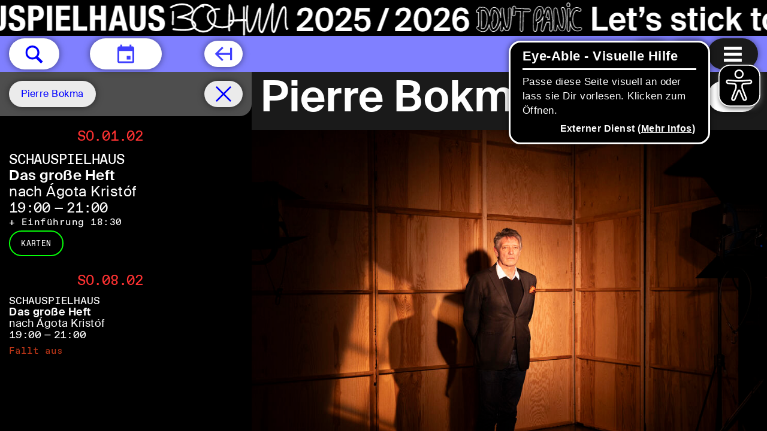

--- FILE ---
content_type: text/html; charset=utf-8
request_url: https://www.schauspielhausbochum.de/de/kuenstler-innen/299/pierre-bokma
body_size: 24008
content:
<!DOCTYPE html>
<html xmlns="http://www.w3.org/1999/xhtml" xml:lang="de" lang="de"
	class=" filter-selected schedule-visible schedule-visible schedule-bar-hiding    banner-visible">
<head>
	<meta http-equiv="Content-Type" content="text/html;charset=utf-8" />
	<meta http-equiv="X-UA-Compatible" content="IE=edge" />
	<meta name="viewport" content="width=device-width, initial-scale=1" />

	<title>Pierre Bokma – Künstler*innen – Schauspielhaus Bochum</title>
	<meta name="twitter:card" content="summary_large_image">
	<meta name="twitter:site" content="@TheaterBochum">
	<meta property="og:url"
		content="https://www.schauspielhausbochum.de/de/kuenstler-innen/299/pierre-bokma" />
	<meta property="og:type" content="article" />
			<meta property="og:title" content="Pierre Bokma – Künstler*innen – Schauspielhaus Bochum" />
		<meta name="twitter:title" content="Pierre Bokma – Künstler*innen – Schauspielhaus Bochum">
					<meta property="og:description" content="Pierre Bokma // Pierre Bokma, geboren 1955 in Paris (Frankreich), studierte von 1978 bis 1982 Schauspiel an der Theaterakademie von Maastricht (Niederlande). Seitdem spielte er eine Vielzahl prägender Rollen in Theater und Film. Engagements führten ihn u. a. ans Publiekstheater, zur Toneelgroep Amsterdam, ans NTGent in Belgien und an die Münchner Kammerspiele sowie zur Ruhrtriennale. Für seine schauspielerischen Leistungen wurde Pierre Bokma vielfach ausgezeichnet. Er erhielt die renommie..." />
		<meta name="Description" content="Pierre Bokma // Pierre Bokma, geboren 1955 in Paris (Frankreich), studierte von 1978 bis 1982 Schauspiel an der Theaterakademie von Maastricht (Niederlande). Seitdem spielte er eine Vielzahl prägender Rollen in Theater und Film. Engagements führten ihn u. a. ans Publiekstheater, zur Toneelgroep Amsterdam, ans NTGent in Belgien und an die Münchner Kammerspiele sowie zur Ruhrtriennale. Für seine schauspielerischen Leistungen wurde Pierre Bokma vielfach ausgezeichnet. Er erhielt die renommie..." />
		<meta name="twitter:description" content="Pierre Bokma // Pierre Bokma, geboren 1955 in Paris (Frankreich), studierte von 1978 bis 1982 Schauspiel an der Theaterakademie von Maastricht (Niederlande). Seitdem spielte er eine Vielzahl prägender Rollen in Theater und Film. Engagements führten ihn u. a. ans Publiekstheater, zur Toneelgroep Amsterdam, ans NTGent in Belgien und an die Münchner Kammerspiele sowie zur Ruhrtriennale. Für seine schauspielerischen Leistungen wurde Pierre Bokma vielfach ausgezeichnet. Er erhielt die renommie...">
		<link rel="apple-touch-icon" sizes="180x180" href="/apple-touch-icon.png">
	<link rel="icon" type="image/png" sizes="32x32" href="/favicon-32x32.png">
	<link rel="icon" type="image/png" sizes="16x16" href="/favicon-16x16.png">
	<link rel="manifest" href="/site.webmanifest">
	<link rel="mask-icon" href="/safari-pinned-tab.svg" color="#5bbad5">
	<meta name="msapplication-TileColor" content="#da532c">
	<meta name="theme-color" content="#ffffff">
		<script type="module" src="https://code.easy-connect.io/webshop/bochum/v1/webshop.esm.js"></script>
	<script nomodule="" src="https://code.easy-connect.io/webshop/bochum/v1/webshop.js"></script>
	
	<link rel="stylesheet" type="text/css" href="/styles/jquery.mCustomScrollbar.min.css">
	<link rel="stylesheet" type="text/css" href="/styles/photo-sphere-viewer.min.css">
	<link rel="stylesheet" type="text/css" href="/styles/zabuto_calendar.min.css">
	<link rel="stylesheet" type="text/css" href="/styles/cbplayer.css?v=20251212141653">
	<link rel="stylesheet" type="text/css" href="/styles/selectric.css">
	<link rel="stylesheet" type="text/css" href="/styles/brevoform.css">
	<link rel="stylesheet" type="text/css" media="all"
		href="/styles/main.css?v=20251212141652" />
	<script>
		document.cookie = 'resolution=' + Math.max(screen.width, screen.height) + ("devicePixelRatio" in window ? "," +
			devicePixelRatio : ",1") + '; path=/';
	</script>

			<script async src="/scripts/eyeAbleInclude-www.schauspielhausbochum.de.js"></script>
	
	<!--
		Design by Manuel Bürger (https://manuelbuerger.com/)
		Technical realization by Systemantics (https://www.systemantics.net/)
	-->
</head>

<body
	style="background-image: url('/../images/Website_Banner_Hintergrundbild.jpg'); background-size: cover">

		<section class="skip-links">
			<h2 class="screenreader-only">Sprungmarken</h2>
			<a href="#target_schedule" class="skip-link">Zum Spielplan springen</a>
			<a href="#target_content" class="skip-link">Zum Seiteninhalt springen</a>
			<a href="#target_footer" class="skip-link">Zur Fußzeile springen</a>
		</section>

												
	<div class="banner js-goto-socialstream" data-url="/de/"
		data-nightcolor="ffffff"
		data-daycolor="000000"
	style="--banner-textcolor-night: #ffffff; --banner-textcolor-day: #000000; --banner-duration: 74.264150943396s" aria-hidden="true">
		<div class="banner__content">
			<div class="banner__logo">
									<?xml version="1.0" encoding="UTF-8" standalone="no"?>
<!DOCTYPE svg PUBLIC "-//W3C//DTD SVG 1.1//EN" "http://www.w3.org/Graphics/SVG/1.1/DTD/svg11.dtd">
<svg width="100%" height="100%" viewBox="0 0 1640 60" version="1.1" xmlns="http://www.w3.org/2000/svg" xmlns:xlink="http://www.w3.org/1999/xlink" xml:space="preserve" xmlns:serif="http://www.serif.com/" style="fill-rule:evenodd;clip-rule:evenodd;stroke-linejoin:round;stroke-miterlimit:2;">
    <g>
        <g>
            <path d="M10.9,38.1L10.9,39.9C10.9,47.6 14.6,52 24.1,52C33.2,52 38.6,48 38.6,39.2C38.6,34.1 37,30.9 30.7,28.2L24.2,25.4C20.6,23.9 19.9,22.3 19.9,19.7C19.9,17.3 20.9,14.9 24.7,14.9C27.9,14.9 29.2,17.2 29.2,21.1L37.2,21.1L37.2,19.9C37.2,11.9 31.8,8.7 24.3,8.7C16.4,8.7 11.4,12.8 11.4,20.9C11.4,27.8 14.8,30.9 22.3,33.5C27.8,35.4 29.8,36.8 29.8,40.6C29.8,44.1 27.4,45.7 24.8,45.7C20.4,45.7 19.3,43.2 19.3,39.3L19.3,38.1L10.9,38.1ZM70,23.6C70,17.5 69.1,8.7 57.1,8.7C44.5,8.7 42.9,17.7 42.9,30.3C43,43 44.5,52 57.1,52C68.1,52 70.3,44.3 70.3,35.3L62,35.3C62,44.3 59.8,45.8 56.8,45.8C53.2,45.8 51.4,43.5 51.4,30.9C51.4,19.1 52.4,14.9 56.6,14.9C60.4,14.9 61.6,17.5 61.6,23.6L70,23.6ZM75.7,51.2L84.1,51.2L84.1,32.7L93.9,32.7L93.9,51.2L102.3,51.2L102.3,9.6L93.9,9.6L93.9,25.5L84.1,25.5L84.1,9.6L75.7,9.6L75.7,51.2ZM106.6,51.2L115.3,51.2L117.2,42.4L128.3,42.4L130.2,51.2L138.9,51.2L128,9.6L117.6,9.6L106.6,51.2ZM122.7,16.8L126.8,35.5L118.6,35.5L122.7,16.8ZM141.9,9.6L141.9,38.6C141.9,49.7 148.4,52 155.2,52C162,52 168.5,49.2 168.5,38.6L168.5,9.6L160.1,9.6L160.1,38.6C160.1,42.7 159.1,45.8 155.2,45.8C151.3,45.8 150.3,42.7 150.3,38.6L150.3,9.6L141.9,9.6ZM173.2,38.1L173.2,39.9C173.2,47.6 176.9,52 186.4,52C195.5,52 200.9,48 200.9,39.2C200.9,34.1 199.3,30.9 193,28.2L186.5,25.4C182.9,23.9 182.2,22.3 182.2,19.7C182.2,17.3 183.2,14.9 187,14.9C190.2,14.9 191.5,17.2 191.5,21.1L199.5,21.1L199.5,19.9C199.5,11.9 194.1,8.7 186.6,8.7C178.7,8.7 173.7,12.8 173.7,20.9C173.7,27.8 177.1,30.9 184.6,33.5C190.1,35.4 192.1,36.8 192.1,40.6C192.1,44.1 189.7,45.7 187.1,45.7C182.7,45.7 181.6,43.2 181.6,39.3L181.6,38.1L173.2,38.1ZM205.8,51.2L214.2,51.2L214.2,34.6L218.7,34.6C226.6,34.6 231.9,30.7 231.9,22.1C231.9,15.9 229,9.6 220.5,9.6L205.8,9.6L205.8,51.2ZM214.2,15.7L217.7,15.7C221.9,15.7 223.5,18 223.5,22.1C223.5,26.4 221.2,28.3 217.9,28.3L214.2,28.3L214.2,15.7ZM245.4,51.2L245.4,9.6L237,9.6L237,51.2L245.4,51.2ZM252.1,9.6L252.1,51.2L275.9,51.2L275.9,44.3L260.5,44.3L260.5,33.1L274.5,33.1L274.5,26.2L260.5,26.2L260.5,16.4L275.4,16.4L275.4,9.6L252.1,9.6ZM304.1,51.2L304.1,44.3L289.2,44.3L289.2,9.6L280.8,9.6L280.8,51.2L304.1,51.2ZM308.8,51.2L317.2,51.2L317.2,32.7L327,32.7L327,51.2L335.4,51.2L335.4,9.6L327,9.6L327,25.5L317.2,25.5L317.2,9.6L308.8,9.6L308.8,51.2ZM339.8,51.2L348.5,51.2L350.4,42.4L361.5,42.4L363.4,51.2L372.1,51.2L361.1,9.6L350.7,9.6L339.8,51.2ZM355.9,16.8L356,16.8L360,35.5L351.8,35.5L355.9,16.8ZM375.1,9.6L375.1,38.6C375.1,49.7 381.6,52 388.4,52C395.2,52 401.7,49.2 401.7,38.6L401.7,9.6L393.3,9.6L393.3,38.6C393.3,42.7 392.3,45.8 388.4,45.8C384.5,45.8 383.5,42.7 383.5,38.6L383.5,9.6L375.1,9.6ZM406.3,38.1L406.3,39.9C406.3,47.6 410,52 419.5,52C428.6,52 433.9,48 433.9,39.2C433.9,34.1 432.3,30.9 426,28.2L419.5,25.4C415.9,23.9 415.2,22.3 415.2,19.7C415.2,17.3 416.2,14.9 420,14.9C423.2,14.9 424.5,17.2 424.5,21.1L432.5,21.1L432.5,19.9C432.5,11.9 427.1,8.7 419.6,8.7C411.7,8.7 406.7,12.8 406.7,20.9C406.7,27.8 410.1,30.9 417.6,33.5C423.1,35.4 425.1,36.8 425.1,40.6C425.1,44.1 422.7,45.7 420.1,45.7C415.7,45.7 414.6,43.2 414.6,39.3L414.6,38.1L406.3,38.1Z" style="fill-rule:nonzero;"/>
        </g>
        <g>
            <path d="M964.6,53.4C963,53.4 961.3,53 959.5,52.1C958.6,52 957.8,51.6 957.3,50.8C956.4,50.2 955.6,49.6 954.7,48.8C953.5,47.8 953.3,45.9 954.3,44.6C954.9,43.8 955.9,43.4 956.8,43.5C956.9,36.8 956.8,30.8 956.8,25.6L956.8,21.5C955.7,21.8 954.5,21.5 953.8,20.7C952.7,19.5 952.8,17.6 954,16.5C954.9,15.7 955.8,14.9 956.8,14.3C956.8,12.7 958.1,11.4 959.7,11.4C960.3,11.4 960.9,11.6 961.5,12C963.9,11.3 966.3,11.5 968.4,12.4C971.9,14 974.5,17.7 975.9,22.7C976.4,17.1 978.2,13.6 981.2,12.3C984.1,11 987.5,12.3 990.2,15.7C991.7,17.6 992.9,20.2 993.8,23C993.8,20.8 993.8,18.8 993.9,17.2C993.9,14.9 993.9,14.1 995.2,13.2C996.1,12.6 997.2,12.5 998.2,13C999.7,13.8 999.8,15.2 999.8,16.4L999.8,17.3C999.8,18.6 999.8,20 999.9,20.4C1001.3,36.1 1003.5,42.5 1004.5,44.9C1005.4,42.2 1007.2,34.5 1006.6,15.6C1006.6,14 1007.8,12.6 1009.4,12.5L1009.5,12.5C1011.1,12.5 1012.3,13.8 1012.4,15.4C1013.2,39.4 1010.6,51.7 1004.9,52.1C1002.7,52.2 1000.9,50.7 999.3,47.5C999.2,48.5 999.1,49.4 998.9,50.2C998.6,51.7 997.1,52.8 995.6,52.5C994.1,52.3 993,50.8 993.2,49.3C993.4,47.1 993.5,44.1 993.5,40.8C992.6,43.6 991.3,46.3 989.5,48.9C989.4,49 989.3,49.2 989.2,49.3C986.8,51.9 984.4,53.2 982.2,53.2C980.6,53.2 979.3,52.5 978.6,51.9C976.5,50.2 975.5,47 975,43.9C973.6,48.3 971.4,51.3 968.6,52.7C967.2,53.1 965.9,53.4 964.6,53.4ZM956.5,44.7C956,44.7 955.5,44.9 955.1,45.4C954.5,46.2 954.6,47.4 955.3,48C956.2,48.7 957,49.4 957.9,49.9C958,49.9 958,50 958.1,50.1C958.4,50.6 959,51 959.6,51C959.7,51 959.8,51 959.9,51.1C962.9,52.6 965.6,52.7 967.9,51.6C971,50.1 973.2,46.5 974.5,40.8C974.6,40.5 974.8,40.4 975.1,40.4C975.4,40.4 975.6,40.6 975.6,40.9C976,45.9 977.2,49.5 979.1,51C979.7,51.5 980.7,52.1 982,52.1C983.9,52.1 986,50.9 988.2,48.5C988.3,48.4 988.3,48.3 988.4,48.3C991,44.3 992.7,40.1 993.4,35.6C993.4,35.3 993.7,35.1 994,35.1C994.3,35.1 994.5,35.4 994.5,35.7C994.5,37.3 994.4,38.9 994.4,40.5C994.3,43.9 994.3,47.1 994.1,49.4C994,50.4 994.7,51.3 995.6,51.4C996.6,51.6 997.4,50.9 997.6,49.9C997.8,48.7 998,47.2 998.2,45.2C998.2,44.9 998.4,44.7 998.7,44.7C999,44.7 999.2,44.8 999.3,45C1000.8,49 1002.6,51 1004.7,50.9C1009.6,50.6 1011.8,37.9 1011.1,15.3C1011.1,14.3 1010.3,13.5 1009.3,13.5C1008.2,13.5 1007.5,14.4 1007.5,15.4C1008.2,38.4 1005.4,45.2 1004.9,46.3C1004.8,46.5 1004.6,46.6 1004.4,46.6C1004.2,46.6 1004,46.5 1003.9,46.3C1003.1,45 1000.3,39.4 998.6,20.4C998.5,19.8 998.5,17.6 998.5,17.1L998.5,16.2C998.5,15 998.4,14.3 997.5,13.8C996.9,13.5 996.2,13.5 995.7,13.9C995,14.4 994.9,14.6 994.9,17C994.8,19.8 994.8,24 994.8,28L994.8,29.5C994.8,29.8 994.6,30 994.2,30C993.9,30 993.7,29.8 993.7,29.5C993.4,24.4 991.8,19.4 989.3,16.3C986.9,13.3 984.1,12.2 981.6,13.2C979.4,14.1 976.9,17.2 976.8,26.2L976.8,26.3C976.8,26.4 976.7,26.6 976.7,26.7L976.6,27C976.5,27.3 976.3,27.5 976,27.4C975.7,27.4 975.5,27.2 975.5,26.9C975,21.7 972.7,15.4 967.9,13.2C965.9,12.3 963.8,12.2 961.5,12.9C961.3,13 961.1,12.9 961,12.8C960.7,12.5 960.2,12.3 959.8,12.3C958.8,12.3 958,13.1 958,14.2L958,14.4C958,14.6 957.9,14.8 957.8,14.9C956.8,15.6 955.9,16.3 954.9,17.2C954.1,17.9 954.1,19.1 954.8,19.9C955.4,20.6 956.5,20.7 957.2,20.1C957.4,20 957.6,19.9 957.8,20C958,20.1 958.1,20.3 958.1,20.5L958.1,25.5C958.1,30.9 958.2,37.1 958.1,44.1C958.1,44.3 958,44.4 957.9,44.5C957.8,44.6 957.6,44.6 957.4,44.6C957,44.7 956.7,44.7 956.5,44.7ZM1051.8,53.1C1050.8,53.1 1049.8,52.6 1049.2,51.7C1047.1,48.6 1047.2,22.2 1051.9,15.6C1055.2,10.3 1058.5,9.7 1060.7,10.2C1063.8,10.9 1066,14 1066.7,18.5C1066.7,18.8 1066.8,19.1 1066.8,19.4C1068,15.6 1069.3,13.3 1070.9,12.2C1072,11.4 1073.2,11.2 1074.5,11.5C1077.3,12.2 1080,14.9 1081,30.2C1081.1,30.9 1081.1,31.6 1081.1,32.4C1081.6,32.9 1081.9,33.6 1081.9,34.3C1081.9,35.1 1081.7,35.8 1081.2,36.4C1081.3,42.1 1081.2,47.8 1080.9,50.2C1080.8,51 1080.4,51.7 1079.7,52.2C1079.1,52.7 1078.3,52.9 1077.6,52.7C1076,52.5 1074.9,51 1075.1,49.3C1075.4,46.9 1075.5,42.6 1075.4,37.6L1075.1,37.6C1073.9,37.7 1072.5,37.7 1071.3,37.8C1070.9,38.8 1070.5,39.8 1070.1,40.7C1068.9,43.5 1067.8,45.9 1066.7,50.6C1066.3,52.2 1064.7,53.2 1063.2,52.8C1061.7,52.4 1060.7,50.8 1061.1,49.2C1061.4,48 1061.8,45.4 1062.3,42.1C1062.9,38.1 1063.4,34.8 1063.9,32C1062.4,34.4 1060.4,36.4 1057.9,37.8C1057.4,38.1 1056.9,38.2 1056.3,38.2C1055.4,51.6 1054.6,52.5 1052.5,53C1052.3,53.1 1052,53.1 1051.8,53.1ZM1059.4,11.1C1057.1,11.1 1054.8,12.8 1052.7,16.1C1048.3,22.3 1048.1,48.1 1050,51C1050.5,51.7 1051.3,52.1 1052.1,51.9C1053.5,51.5 1054.3,50.7 1055.2,37.7L1055.2,37.5C1055.2,37.3 1055.3,37.1 1055.4,37C1055.5,36.9 1055.7,36.8 1055.9,36.9C1056.4,37 1056.8,37 1057.3,36.7C1061.6,34.1 1063.7,30.3 1064.6,27.5C1064.7,27.2 1065,27.1 1065.3,27.1C1065.6,27.2 1065.8,27.5 1065.7,27.7C1065,31.3 1064.2,35.9 1063.3,42C1062.8,45.5 1062.4,48 1062.1,49.2C1061.9,50.2 1062.4,51.2 1063.4,51.5C1064.3,51.7 1065.3,51.1 1065.6,50.1C1066.8,45.3 1067.8,42.9 1069,40C1069.4,39 1069.9,38 1070.4,36.8C1070.5,36.6 1070.7,36.5 1070.9,36.5C1072.3,36.4 1073.7,36.3 1075.1,36.3L1076,36.3C1076.1,36.3 1076.3,36.3 1076.4,36.4C1076.5,36.5 1076.6,36.6 1076.6,36.8C1076.7,42.1 1076.6,46.7 1076.3,49.3C1076.2,50.3 1076.8,51.3 1077.8,51.4C1078.3,51.5 1078.7,51.3 1079.1,51.1C1079.5,50.8 1079.8,50.4 1079.8,49.9C1080.1,47.5 1080.3,41.8 1080.1,36.1C1080.1,36 1080.2,35.8 1080.3,35.7C1080.7,35.3 1080.9,34.8 1080.8,34.2C1080.8,33.7 1080.5,33.2 1080.2,32.9C1080.1,32.8 1080,32.7 1080,32.5C1080,31.7 1079.9,30.9 1079.9,30.1C1078.9,15.3 1076.4,12.9 1074.2,12.4C1073.3,12.2 1072.3,12.4 1071.5,12.9C1069.7,14.2 1068.1,17.5 1066.7,23.4C1066.6,23.7 1066.4,23.9 1066.1,23.8C1065.8,23.8 1065.6,23.5 1065.6,23.2C1065.8,21.6 1065.7,20 1065.5,18.4C1064.9,14.3 1063,11.6 1060.4,11C1060.1,11.2 1059.8,11.1 1059.4,11.1ZM964.6,48.5C963.7,48.5 962.8,48.3 961.8,47.8C961.6,47.7 961.5,47.5 961.5,47.3C961.6,39.1 961.6,32.2 961.5,25.6L961.5,17.4C961.5,17.2 961.6,17 961.8,16.9C963.5,16.2 965.1,16.2 966.4,16.8C969.6,18.3 972,23.8 972,29.6C972,39.3 969.9,46.4 966.4,48.1C965.8,48.4 965.3,48.5 964.6,48.5ZM962.6,47C963.9,47.5 965,47.6 965.9,47.2C968.9,45.8 970.9,38.7 970.9,29.7C970.9,24.4 968.7,19.2 966,17.9C965,17.5 963.9,17.5 962.6,17.9L962.6,25.7C962.6,32.2 962.7,38.9 962.6,47ZM982,48.2C981.7,48.2 981.5,48.1 981.3,48C979.4,46.5 978.9,40.9 979.1,36.2C979.1,36 979.3,35.8 979.5,35.7C980.4,35.4 980.9,34.6 980.8,33.7C980.5,31.1 980.4,28.7 980.4,26.6L980.4,26.5C981,24.3 981.7,22.5 982.5,21.2C983,20.4 982.9,19.3 982.1,18.7C981.9,18.5 981.8,18.2 982,18C982.3,17.5 982.6,17.2 983,17C983.9,16.6 985.2,17.4 986.5,19C990.1,23.5 993,34.9 985.6,46.1C985.6,46.1 985.6,46.2 985.5,46.2C984.5,46.9 983.1,48.2 982,48.2ZM980.1,36.6C980,41.8 980.7,46.2 982,47.2C982.2,47.3 983.2,46.8 984.6,45.3C991.6,34.6 988.9,23.8 985.5,19.5C984.4,18.1 983.5,17.8 983.3,17.8C983.3,17.8 983.2,17.9 983.1,18C984,19 984.1,20.5 983.4,21.6C982.6,22.8 982,24.5 981.4,26.6C981.4,28.7 981.5,31 981.8,33.5C982,34.8 981.3,36 980.1,36.6ZM1053.3,35.8C1053.2,35.8 1053,35.7 1052.9,35.6C1052.8,35.5 1052.7,35.3 1052.7,35.2C1052.9,30.1 1053.6,21.1 1055.6,18.4C1055.6,18.4 1055.7,18.3 1055.7,18.2C1057.4,15.5 1058.8,14.7 1059.6,14.9C1060.4,15.1 1061.5,16.5 1061.9,19.2C1062.6,23.9 1060.9,30.4 1055.5,33.5C1055,33.8 1054.3,34.7 1053.9,35.2C1053.7,35.6 1053.6,35.8 1053.3,35.8C1053.4,35.8 1053.3,35.8 1053.3,35.8ZM1059.4,16C1059.4,16 1058.4,16.1 1056.6,18.9L1056.5,19C1055.2,20.7 1054.3,26.1 1053.9,33.6C1054.3,33.2 1054.7,32.8 1055,32.6C1060,29.7 1061.5,23.7 1060.8,19.4C1060.6,17 1059.7,16 1059.4,16ZM1072.7,32.9C1072.5,32.9 1072.4,32.8 1072.3,32.7C1072.2,32.6 1072.2,32.4 1072.2,32.2L1072.4,31.7C1072.7,30.7 1072.2,29.7 1071.2,29.3C1070.8,29.2 1070.4,29.2 1070,29.3C1069.8,29.4 1069.6,29.3 1069.4,29.2C1069.2,29.1 1069.2,28.9 1069.2,28.7C1070.5,22.2 1071.7,18.2 1072.8,16.7C1072.9,16.6 1073.1,16.5 1073.3,16.5C1073.5,16.5 1073.6,16.6 1073.7,16.8C1075.2,19.3 1075.9,27.5 1076.2,32.2C1076.2,32.3 1076.2,32.5 1076.1,32.6C1076,32.7 1075.9,32.8 1075.7,32.8L1074.8,32.8C1074.2,32.8 1073.5,32.8 1072.7,32.9ZM1070.7,28.1C1071,28.1 1071.3,28.2 1071.6,28.3C1073,28.8 1073.8,30.3 1073.5,31.8C1074,31.8 1074.5,31.8 1074.9,31.7L1075.2,31.7C1074.8,25.4 1074.1,20.5 1073.3,18.3C1072.6,19.7 1071.7,22.5 1070.5,28.2C1070.6,28.1 1070.6,28.1 1070.7,28.1Z" style="fill-rule:nonzero;"/>
        </g>
        <g>
            <path d="M1085.3,52.4C1084.6,52.4 1083.9,52.1 1083.3,51.6C1082.7,51.1 1082.4,50.3 1082.4,49.5C1082.3,47.1 1082.4,42.1 1082.4,37.6L1082.4,22C1082.3,16.2 1082.2,12.9 1085.3,12.6C1088.6,12.3 1089,14.7 1091,26.4L1091.3,28.3L1091.3,28.4C1092.6,38.1 1095.1,43.8 1096.6,45.7C1097.2,44.3 1098.1,40.7 1098.1,32.3C1098.1,29.2 1097,19.3 1096,17C1095.1,16.3 1094.6,15.1 1094.9,14C1095.1,13.2 1095.5,12.6 1096.2,12.1C1096.8,11.7 1097.6,11.5 1098.3,11.7C1100.8,12.2 1102,14.9 1103,22.3C1103.6,26.4 1103.9,30.9 1103.9,32.4C1103.8,45.8 1101.8,51.9 1097.2,52.2L1097,52.2C1094,52.3 1091.3,49.4 1089.1,43.6C1088.6,46.5 1088.2,49 1088.1,49.5C1088.1,51.2 1086.9,52.4 1085.3,52.4C1085.4,52.4 1085.4,52.4 1085.3,52.4ZM1085.8,13.8L1085.4,13.8C1083.3,14 1083.3,16.1 1083.4,22.1C1083.5,25.5 1083.5,31.5 1083.4,36.7L1083.4,37.7C1083.4,42.2 1083.3,47.1 1083.4,49.5C1083.4,50 1083.6,50.5 1084,50.9C1084.3,51.2 1084.8,51.4 1085.3,51.4C1086.2,51.4 1087,50.6 1087.1,49.7C1087.2,49.1 1087.8,45.5 1088.4,41.7C1088.4,41.5 1088.6,41.3 1088.9,41.3C1089.2,41.3 1089.4,41.4 1089.4,41.7C1090.9,46.2 1093.4,51.5 1097,51.5L1097.2,51.5C1101,51.3 1102.8,45.1 1102.9,32.7C1102.9,31.3 1102.6,26.8 1102,22.8C1101.1,16.1 1100,13.5 1098.1,13.1C1097.6,13 1097.2,13.1 1096.8,13.4C1096.4,13.7 1096.1,14.1 1096,14.6C1095.8,15.4 1096.2,16.2 1096.8,16.6C1096.9,16.7 1096.9,16.7 1097,16.8C1098.2,19.1 1099.3,29.7 1099.3,32.7C1099.2,43 1097.9,46.3 1097.3,47.3C1097.2,47.4 1097.1,47.5 1096.9,47.5C1096.7,47.5 1096.6,47.5 1096.5,47.4C1094.9,46 1091.8,39.7 1090.4,28.9L1090,26.9C1088.1,15.7 1087.7,13.8 1085.8,13.8Z" style="fill-rule:nonzero;"/>
        </g>
        <g>
            <g>
                <g>
                    <path d="M1029,53C1027.4,53 1026.1,51.6 1026.1,50C1026.2,40.5 1026.4,34.3 1026.6,27.2L1026.6,27C1026.7,24.6 1026.7,22.3 1026.8,19.8C1025.5,19.7 1024.2,19.6 1023,19.5L1020.4,19.3C1020.1,19.3 1019.9,19.2 1019.6,19.1C1019.5,19.7 1019.4,20.4 1019.3,21C1019.1,22.2 1018.9,23.3 1018.9,24.4C1018.8,26 1017.4,27.3 1015.8,27.2C1014.2,27.1 1013,25.7 1013.1,24C1013.2,22.7 1013.4,21.4 1013.6,20.1C1014,17.6 1014.4,15.1 1013.9,13.3C1013.5,11.7 1014.4,10.1 1015.9,9.7C1016.6,9.5 1017.4,9.6 1018.1,10C1018.8,10.4 1019.3,11 1019.5,11.8C1019.6,12.4 1019.7,12.9 1019.8,13.5C1020.1,13.4 1020.4,13.4 1020.8,13.4L1023.4,13.6C1024.7,13.7 1026.1,13.8 1027.6,13.9C1028.1,13.3 1028.9,12.9 1029.8,12.9C1030.8,12.9 1031.7,13.4 1032.2,14.2C1035.9,14.4 1038.9,14.4 1041.4,14.3C1042.2,14.3 1042.9,14.5 1043.4,15C1044,15.5 1044.3,16.3 1044.4,17.1C1044.5,18.7 1043.2,20.1 1041.6,20.2C1039.2,20.3 1036.3,20.3 1032.6,20.1C1032.5,22.6 1032.5,24.9 1032.4,27.2L1032.4,27.3C1032.2,34.1 1032,40.5 1031.9,50C1031.9,51.7 1030.6,53 1029,53ZM1019.2,17.7C1019.3,17.7 1019.4,17.7 1019.5,17.8C1019.8,18 1020.1,18.1 1020.5,18.2L1023.1,18.4C1024.4,18.5 1025.9,18.6 1027.4,18.7C1027.7,18.7 1027.9,19 1027.9,19.3C1027.8,22 1027.8,24.5 1027.7,27L1027.7,27.2C1027.5,34.3 1027.3,40.5 1027.2,50C1027.2,51 1028,51.9 1029,51.9C1030,51.9 1030.8,51.1 1030.8,50.1C1030.9,40.6 1031.1,34.2 1031.3,27.4L1031.3,27.3C1031.4,24.8 1031.5,22.3 1031.5,19.6C1031.5,19.5 1031.6,19.3 1031.7,19.2C1031.8,19.1 1032,19 1032.1,19.1C1036,19.3 1039,19.3 1041.6,19.2C1042.6,19.2 1043.4,18.3 1043.3,17.2C1043.3,16.7 1043.1,16.2 1042.7,15.9C1042.3,15.6 1041.9,15.4 1041.5,15.4C1039,15.5 1035.9,15.5 1031.9,15.3C1031.7,15.3 1031.5,15.2 1031.4,15C1031.1,14.4 1030.5,14 1029.9,14C1029.3,14 1028.7,14.3 1028.4,14.8C1028.3,15 1028.1,15.1 1027.9,15C1026.3,14.9 1024.8,14.8 1023.4,14.7L1020.8,14.5C1020.4,14.5 1020.1,14.6 1019.7,14.8C1019.5,14.9 1019.3,14.9 1019.2,14.8C1019,14.7 1018.9,14.5 1018.9,14.3C1018.9,13.5 1018.7,12.7 1018.5,12C1018.4,11.5 1018.1,11.1 1017.6,10.9C1017.2,10.7 1016.7,10.6 1016.3,10.7C1015.3,11 1014.8,12 1015,13C1015.5,15 1015.1,17.7 1014.8,20.2C1014.6,21.6 1014.4,22.8 1014.3,24.1C1014.2,25.1 1015,26 1016,26.1L1016.1,26.1C1017,26.1 1017.8,25.3 1017.9,24.4C1018,23.3 1018.1,22.1 1018.3,20.9C1018.4,20 1018.6,19.1 1018.7,18.2C1018.7,18 1018.9,17.8 1019,17.8C1019.1,17.7 1019.2,17.7 1019.2,17.7ZM1107.5,52.9C1107.3,52.9 1107.1,52.9 1106.9,52.8C1104.5,52.3 1104.5,50.5 1104.6,47.4C1104.6,45.9 1104.6,43.9 1104.7,41.8L1104.7,39.8C1104.7,37 1104.8,34.3 1104.8,32.7L1104.8,27.5C1104.7,23.3 1104.7,19.2 1104.8,15.9C1104.9,14.3 1106.2,13 1107.8,13.1C1109.4,13.2 1110.6,14.6 1110.6,16.2C1110.5,18.2 1110.5,20.5 1110.5,22.9C1111.7,18.8 1113.8,14.9 1117.2,13.1C1119.4,11.9 1122.9,11.2 1127.4,14C1128.8,14.9 1129.2,16.7 1128.4,18.2C1128,18.9 1127.3,19.4 1126.5,19.6C1125.7,19.8 1124.9,19.7 1124.3,19.2C1121.7,17.6 1120.3,18.3 1119.9,18.5C1117.6,19.7 1115.7,24.2 1115.3,29.4C1114.7,37.3 1116.5,43.3 1119.9,45.5C1121.6,46.5 1123.5,46.5 1125.3,45.4C1126,45 1126.8,44.9 1127.5,45C1128.3,45.2 1128.9,45.7 1129.3,46.4C1130.1,47.8 1129.7,49.7 1128.3,50.6C1124.7,52.9 1120.2,52.9 1116.7,50.7C1113.8,48.8 1111.6,45.6 1110.4,41.4L1110.4,43.2C1110.4,46 1110.3,49 1110.3,49.7C1110.3,50.1 1110.3,50.6 1110.1,51.1C1109.8,52.1 1108.7,52.9 1107.5,52.9ZM1107.7,14.2C1106.7,14.2 1105.9,15 1105.9,16C1105.8,19.3 1105.8,23.3 1105.9,27.6L1105.9,32.8C1105.9,34.4 1105.9,37.1 1105.8,39.9L1105.8,41.9C1105.8,44 1105.8,46 1105.7,47.5C1105.7,50.7 1105.7,51.5 1107.2,51.8L1107.5,51.8C1108.2,51.8 1108.9,51.3 1109.2,50.6C1109.3,50.3 1109.3,50 1109.3,49.7C1109.3,48.9 1109.3,46.1 1109.4,43.1L1109.4,41.9C1109.4,39.7 1109.5,37.4 1109.5,35.5C1109.5,35.2 1109.7,35 1110,35C1110.3,35 1110.5,35.2 1110.6,35.5C1111.2,42.3 1113.6,47.3 1117.5,49.8C1120.6,51.8 1124.7,51.8 1127.9,49.7C1128.8,49.1 1129.1,47.9 1128.5,47C1128.2,46.6 1127.8,46.2 1127.3,46.1C1126.8,46 1126.3,46.1 1125.9,46.3C1123.7,47.6 1121.3,47.7 1119.3,46.4C1115.5,44 1113.6,37.6 1114.2,29.3C1114.6,23.6 1116.6,18.9 1119.3,17.5C1120.8,16.7 1122.7,16.9 1124.8,18.2C1125.2,18.5 1125.7,18.5 1126.2,18.4C1126.7,18.3 1127.1,18 1127.4,17.5C1127.9,16.6 1127.7,15.4 1126.8,14.8C1122.7,12.3 1119.6,12.9 1117.7,13.9C1113.1,16.4 1111,23.2 1110.5,28.7C1110.5,29 1110.2,29.2 1109.9,29.2C1109.6,29.2 1109.4,28.9 1109.4,28.7L1109.4,26.7C1109.4,22.9 1109.3,19 1109.5,15.9C1109.5,15.1 1108.8,14.2 1107.7,14.2C1107.8,14.2 1107.8,14.2 1107.7,14.2ZM1107.1,11.9C1106.8,11.9 1106.4,11.8 1106.1,11.7C1103.8,10.8 1104.1,8.4 1104.2,6.9C1104.3,6.1 1104.7,5.4 1105.3,4.9C1105.9,4.4 1106.6,4.2 1107.4,4.3C1108.8,4.4 1109.7,5.4 1109.9,6.7C1109.9,6.7 1110,6.7 1110,6.8C1110.1,6.9 1110.1,7 1110.2,7.1C1110.6,8.2 1110.1,9.9 1109.6,10.7C1109,11.4 1108.1,11.9 1107.1,11.9ZM1106.5,10.7C1107.3,11 1108.2,10.7 1108.7,9.9C1109,9.4 1109.3,8.4 1109.3,7.8C1109.2,7.8 1109.1,7.8 1109,7.7C1108.8,7.6 1108.8,7.4 1108.8,7.2C1108.9,6.2 1108.3,5.5 1107.3,5.4C1106.8,5.4 1106.4,5.5 1106,5.8C1105.6,6.1 1105.4,6.6 1105.3,7.1C1105.2,8.8 1105.1,10.2 1106.5,10.7Z" style="fill-rule:nonzero;"/>
                </g>
            </g>
        </g>
        <g>
            <path d="M1154.5,44.8L1172.9,44.8L1172.9,51.1L1147.1,51.1L1147.1,11.5L1154.5,11.5L1154.5,44.8Z" style="fill-rule:nonzero;"/>
            <path d="M1175,36.3C1175,27.6 1180.5,21.1 1188.9,21.1C1197.7,21.1 1202.8,28.1 1202.5,38.5L1182.2,38.5C1182.3,42.9 1185.1,46 1189.1,46C1191.4,46 1193.4,45.2 1194.8,42.6L1202.2,42.6C1200.7,47 1196.9,51.8 1189.1,51.8C1180,51.8 1175,44.8 1175,36.3ZM1182.3,33.3L1195.2,33.3C1195,28.3 1191.9,26.6 1188.8,26.6C1185.9,26.6 1182.7,28.8 1182.3,33.3Z" style="fill-rule:nonzero;"/>
        </g>
        <g>
            <path d="M1208.3,13.8L1215.5,13.8L1215.5,21.8L1221.3,21.8L1221.3,27L1215.5,27L1215.5,42.2C1215.5,45.2 1216.5,45.8 1219,45.8L1221.2,45.8L1221.2,51.2L1215.9,51.2C1209.5,51.2 1208.3,49.1 1208.3,43.3L1208.3,26.9L1204.3,26.9L1204.3,21.7L1208.3,21.7L1208.3,13.8Z" style="fill-rule:nonzero;"/>
            <path d="M1225.8,11.5L1233.9,11.5L1233.9,20.3L1229.6,29L1225.5,29L1229.3,19.7L1225.8,19.7L1225.8,11.5Z" style="fill-rule:nonzero;"/>
        </g>
        <g>
            <path d="M1254.9,30.6C1254.4,28.1 1252.2,26.4 1248.7,26.4C1245.8,26.4 1244,27.4 1244,29.2C1244,30.8 1245.1,31.9 1248,32.6L1251.7,33.5C1257.5,34.9 1262.2,36.3 1262.2,42.3C1262.2,48.2 1256.4,51.8 1249.9,51.8C1242.8,51.8 1237.6,48.1 1237,41.4L1243.9,41.4C1244.3,44.2 1246.2,46.4 1250.1,46.4C1253.4,46.4 1255.4,45.2 1255.4,43.1C1255.4,40.9 1253.2,40.1 1250.6,39.5L1246.4,38.6C1240.9,37.4 1237.5,35.2 1237.5,29.8C1237.5,24.5 1242.9,21.1 1249.1,21.1C1255.1,21.1 1260.7,23.9 1261.6,30.7L1254.9,30.7L1254.9,30.6Z" style="fill-rule:nonzero;"/>
            <path d="M1296.3,30.6C1295.8,28.1 1293.6,26.4 1290.1,26.4C1287.2,26.4 1285.4,27.4 1285.4,29.2C1285.4,30.8 1286.5,31.9 1289.4,32.6L1293.1,33.5C1298.9,34.9 1303.6,36.3 1303.6,42.3C1303.6,48.2 1297.8,51.8 1291.3,51.8C1284.2,51.8 1279,48.1 1278.4,41.4L1285.3,41.4C1285.7,44.2 1287.6,46.4 1291.5,46.4C1294.8,46.4 1296.8,45.2 1296.8,43.1C1296.8,40.9 1294.6,40.1 1292,39.5L1287.8,38.6C1282.3,37.4 1278.9,35.2 1278.9,29.8C1278.9,24.5 1284.3,21.1 1290.5,21.1C1296.5,21.1 1302.1,23.9 1303,30.7L1296.3,30.7L1296.3,30.6Z" style="fill-rule:nonzero;"/>
            <path d="M1309.8,13.8L1317,13.8L1317,21.8L1322.8,21.8L1322.8,27L1317,27L1317,42.2C1317,45.2 1318,45.8 1320.5,45.8L1322.7,45.8L1322.7,51.2L1317.4,51.2C1311,51.2 1309.8,49.1 1309.8,43.3L1309.8,26.9L1305.8,26.9L1305.8,21.7L1309.8,21.7L1309.8,13.8Z" style="fill-rule:nonzero;"/>
        </g>
        <g>
            <path d="M1334.9,11.5L1334.9,18.5L1327.7,18.5L1327.7,11.5L1334.9,11.5ZM1334.9,21.8L1334.9,51.2L1327.7,51.2L1327.7,21.8L1334.9,21.8Z" style="fill-rule:nonzero;"/>
            <path d="M1366.4,31.8L1359.5,31.8C1359,29 1356.7,26.9 1353.8,26.9C1349.9,26.9 1347.2,30.2 1347.2,36.3C1347.2,42.5 1349.7,45.9 1353.8,45.9C1356.4,45.9 1358.7,44.6 1359.7,41L1366.6,41C1364.9,49 1359.4,51.7 1353.5,51.7C1345,51.7 1339.9,45.2 1339.9,36.4C1339.9,27.4 1345.3,21 1353.8,21C1359.8,21.1 1365.5,24.5 1366.4,31.8Z" style="fill-rule:nonzero;"/>
            <path d="M1378.6,11.5L1378.6,33.5L1388.8,21.7L1396.9,21.7L1386.9,32.9L1397.5,51L1389.4,51L1382.1,38.3L1378.7,42.2L1378.7,51L1371.5,51L1371.5,11.5L1378.6,11.5Z" style="fill-rule:nonzero;"/>
        </g>
        <g>
            <path d="M1415.6,13.8L1422.8,13.8L1422.8,21.8L1428.6,21.8L1428.6,27L1422.8,27L1422.8,42.2C1422.8,45.2 1423.8,45.8 1426.3,45.8L1428.5,45.8L1428.5,51.2L1423.2,51.2C1416.8,51.2 1415.6,49.1 1415.6,43.3L1415.6,26.9L1411.6,26.9L1411.6,21.7L1415.6,21.7L1415.6,13.8Z" style="fill-rule:nonzero;"/>
            <path d="M1430.9,36.5C1430.9,26.2 1437.5,21.1 1444.8,21.1C1452.1,21.1 1458.7,26.2 1458.7,36.5C1458.7,46.8 1452.1,51.8 1444.8,51.8C1437.5,51.8 1430.9,46.8 1430.9,36.5ZM1438.2,36.5C1438.2,42.6 1440.6,45.9 1444.8,45.9C1449,45.9 1451.4,42.6 1451.4,36.5C1451.4,30.3 1449,27 1444.8,27C1440.6,27 1438.2,30.3 1438.2,36.5Z" style="fill-rule:nonzero;"/>
        </g>
        <g>
            <g>
                <g>
                    <path d="M1489,21.8L1489,48.2C1489,57.8 1483.9,61.4 1475.3,61.4C1469.3,61.4 1464,59.2 1463.1,52.3L1469.9,52.3C1470.5,54.8 1472.4,55.9 1475.7,55.9C1479.4,55.9 1481.9,54 1481.9,49.6L1481.9,45.7C1480.1,48.9 1476.8,50.1 1473.9,50.1C1466.8,50.1 1461.9,44.1 1461.9,35.6C1461.9,27.2 1466.7,21.1 1473.9,21.1C1477.4,21.1 1480.7,23 1481.9,25.6L1481.9,21.8L1489,21.8ZM1482.2,35.6C1482.2,30.5 1479.8,26.9 1475.8,26.9C1471.9,26.9 1469.5,30.8 1469.5,35.7C1469.5,40.6 1471.9,44.4 1475.8,44.4C1479.7,44.4 1482.2,40.7 1482.2,35.6Z" style="fill-rule:nonzero;"/>
                </g>
            </g>
        </g>
        <g>
            <path d="M1494.2,36.3C1494.2,27.6 1499.7,21.1 1508.1,21.1C1516.9,21.1 1522,28.1 1521.7,38.5L1501.4,38.5C1501.5,42.9 1504.3,46 1508.3,46C1510.6,46 1512.6,45.2 1514,42.6L1521.4,42.6C1519.9,47 1516.1,51.8 1508.3,51.8C1499.1,51.8 1494.2,44.8 1494.2,36.3ZM1501.4,33.3L1514.3,33.3C1514.1,28.3 1511,26.6 1507.9,26.6C1505,26.6 1501.8,28.8 1501.4,33.3Z" style="fill-rule:nonzero;"/>
            <path d="M1527.6,13.8L1534.8,13.8L1534.8,21.8L1540.6,21.8L1540.6,27L1534.8,27L1534.8,42.2C1534.8,45.2 1535.8,45.8 1538.3,45.8L1540.5,45.8L1540.5,51.2L1535.2,51.2C1528.8,51.2 1527.6,49.1 1527.6,43.3L1527.6,26.9L1523.6,26.9L1523.6,21.7L1527.6,21.7L1527.6,13.8Z" style="fill-rule:nonzero;"/>
            <path d="M1552.7,25.6C1554.3,22.7 1557.4,21.1 1560.8,21.1C1567.5,21.1 1570.5,25.4 1570.5,32.6L1570.5,51.1L1563.3,51.1L1563.3,34.3C1563.3,30.5 1562.5,27.2 1558.5,27.2C1553.8,27.2 1552.7,31.2 1552.7,35.9L1552.7,51.2L1545.5,51.2L1545.5,11.5L1552.7,11.5L1552.7,25.6Z" style="fill-rule:nonzero;"/>
            <path d="M1575.1,36.3C1575.1,27.6 1580.6,21.1 1589,21.1C1597.8,21.1 1602.9,28.1 1602.6,38.5L1582.3,38.5C1582.4,42.9 1585.2,46 1589.2,46C1591.5,46 1593.5,45.2 1594.9,42.6L1602.3,42.6C1600.8,47 1597,51.8 1589.2,51.8C1580,51.8 1575.1,44.8 1575.1,36.3ZM1582.3,33.3L1595.2,33.3C1595,28.3 1591.9,26.6 1588.8,26.6C1585.9,26.6 1582.7,28.8 1582.3,33.3Z" style="fill-rule:nonzero;"/>
        </g>
        <g>
            <path d="M1623,29C1622,28.9 1621.1,28.8 1620,28.8C1616.5,28.8 1614.1,30.2 1614.1,35.7L1614.1,51.1L1606.9,51.1L1606.9,21.8L1614,21.8L1614,26.9C1615.6,23.3 1618.2,21.8 1621.4,21.8C1621.9,21.8 1622.5,21.9 1623,21.9L1623,29Z" style="fill-rule:nonzero;"/>
        </g>
        <g>
            <path d="M680.4,22.9C680.4,30.2 673.7,37.8 662.3,45.8L681.3,45.8L681.3,52L654.1,52L654.1,46C666,35.9 673.3,29.5 673.3,23.3C673.3,19.9 671.3,17.9 667.8,17.9C664.7,17.9 661.5,19.9 661.5,25.7L654.7,25.7C654.6,17.7 660,12.5 668.2,12.5C675.6,12.5 680.4,16.2 680.4,22.9Z" style="fill-rule:nonzero;"/>
            <path d="M685,32.5C685,20.7 690,12.5 699.9,12.5C709.7,12.5 714.7,20.7 714.7,32.5C714.7,44.3 709.7,52.7 699.9,52.7C690,52.7 685,44.3 685,32.5ZM707.5,32.5C707.5,23.2 704.8,18 699.9,18C694.9,18 692.2,23.2 692.2,32.5C692.2,41.8 694.9,47.1 699.9,47.1C704.9,47.1 707.5,41.8 707.5,32.5Z" style="fill-rule:nonzero;"/>
            <path d="M744.8,22.9C744.8,30.2 738.1,37.8 726.7,45.8L745.7,45.8L745.7,52L718.5,52L718.5,46C730.4,35.9 737.7,29.5 737.7,23.3C737.7,19.9 735.7,17.9 732.2,17.9C729.1,17.9 725.9,19.9 725.9,25.7L719.1,25.7C719,17.7 724.4,12.5 732.6,12.5C740.1,12.5 744.8,16.2 744.8,22.9Z" style="fill-rule:nonzero;"/>
            <path d="M770,39.3C770,34 766.6,31.4 763.2,31.4C759.9,31.4 757.6,33.1 756.9,34.9L750.5,34.6L752.9,13.2L775.7,13.2L775.7,19.4L758.7,19.4L757.7,27.7C759.2,26.5 761.6,25.6 765,25.6C771.3,25.6 777.2,30.3 777.2,39.3C777.2,47.9 770.9,52.8 763.3,52.8C754.6,52.8 750,46.6 749.6,39.9L756.2,39.9C756.6,43.9 758.8,47.2 763.3,47.2C767.2,47.1 770,44.2 770,39.3Z" style="fill-rule:nonzero;"/>
        </g>
        <g>
            <path d="M787.5,52L801.8,13.2L808.3,13.2L794,52L787.5,52Z" style="fill-rule:nonzero;"/>
        </g>
        <g>
            <path d="M844.4,22.9C844.4,30.2 837.7,37.8 826.3,45.8L845.3,45.8L845.3,52L818.1,52L818.1,46C830,35.9 837.3,29.5 837.3,23.3C837.3,19.9 835.3,17.9 831.8,17.9C828.7,17.9 825.5,19.9 825.5,25.7L818.7,25.7C818.6,17.7 824,12.5 832.2,12.5C839.7,12.5 844.4,16.2 844.4,22.9Z" style="fill-rule:nonzero;"/>
            <path d="M849.1,32.5C849.1,20.7 854.1,12.5 864,12.5C873.8,12.5 878.8,20.7 878.8,32.5C878.8,44.3 873.8,52.7 864,52.7C854.1,52.7 849.1,44.3 849.1,32.5ZM871.6,32.5C871.6,23.2 868.9,18 864,18C859,18 856.3,23.2 856.3,32.5C856.3,41.8 859,47.1 864,47.1C868.9,47.1 871.6,41.8 871.6,32.5Z" style="fill-rule:nonzero;"/>
            <path d="M908.9,22.9C908.9,30.2 902.2,37.8 890.8,45.8L909.8,45.8L909.8,52L882.6,52L882.6,46C894.5,35.9 901.8,29.5 901.8,23.3C901.8,19.9 899.8,17.9 896.3,17.9C893.2,17.9 890,19.9 890,25.7L883.2,25.7C883.1,17.7 888.5,12.5 896.7,12.5C904.1,12.5 908.9,16.2 908.9,22.9Z" style="fill-rule:nonzero;"/>
            <path d="M920.6,29.9C922.2,27.8 925.1,26.2 929,26.2C935.8,26.2 941.5,31.1 941.5,39.5C941.5,47.5 935.7,52.7 927.7,52.7C917.8,52.7 913.5,44.3 913.5,33.5C913.5,22.4 917.4,12.5 928.5,12.5C936.6,12.5 940.3,18.2 940.7,23.2L933.8,23.2C933.4,20 931,18.1 928,18.1C923.4,18.1 920.6,22.7 920.6,29.9ZM927.7,47.1C931.5,47.1 934.3,44.1 934.3,39.4C934.3,34.8 931.5,31.9 927.7,31.9C923.8,31.9 920.9,34.9 920.9,39.4C921,44.1 923.9,47.1 927.7,47.1Z" style="fill-rule:nonzero;"/>
        </g>
        <g>
            <g>
                <g>
                    <path d="M565.8,59.5C565,59.5 564.3,58.8 564.3,58L564.3,35.3C563.6,35.3 562.8,35.3 562,35.4C558,35.5 553.1,35.7 549.2,35.8C548.9,37 548.4,38.2 547.7,39.3C546.5,41.4 544.7,43.1 542.5,44.4C542.5,46.9 542.5,48.8 542.6,49.8C542.9,50.2 543,50.7 542.9,51.1C542.5,52.6 541.3,52.5 541.1,52.4C540,52.2 539.5,52.1 539.5,45.7C536.6,46.7 533.1,47.2 529.1,47.2L529,47.2C523.9,47.2 519.4,46 515.6,44C514.8,45.3 514,46.5 513,47.6C509.2,51.9 503.9,54.3 498.2,54.3C492.6,54.3 487,52 482.9,47.8C477.3,51.7 465.1,52.6 447.7,50.3C446.9,50.2 446.3,49.4 446.4,48.6C446.5,47.8 447.3,47.2 448.1,47.3C466.6,49.7 476.9,48.1 481,45.4C479.1,42.7 477.8,39.4 477.4,35.5C472.6,32.7 465.1,30.6 455.9,30.6C454.3,30.6 454,29.7 453.9,29.2C453.7,27.8 454.6,27.6 457.8,26.8C462.6,25.7 477.3,22.2 478.6,17.3C478.9,16 478.2,14.6 476.4,13C469.7,6.9 455.5,7.1 444.7,13.4C444,13.8 443.1,13.6 442.6,12.9C442.2,12.2 442.4,11.3 443.1,10.8C455,3.9 470.8,3.8 478.4,10.8C481,13.2 482.1,15.7 481.4,18.1C480.2,22.9 472.7,26 464.3,28.3C469.4,29.1 473.8,30.4 477.2,32.2C478.4,18.9 486,12.1 491.6,9.7C491.5,9 491.9,8.2 492.6,8C501.4,5 507.4,7.2 510.9,9.6C512.8,10.9 514.5,12.7 515.8,14.7C518.6,14 521.6,13.7 524.6,13.7C525.4,13.7 526.1,14.4 526.1,15.2C526.1,16 525.4,16.7 524.6,16.7C521.9,16.7 519.5,16.9 517.3,17.4C518.6,20.2 519.4,23.4 519.5,26.6C519.5,32.2 518.6,37.2 516.8,41.3C520.2,43.1 524.3,44.2 528.9,44.2L529,44.2C533.2,44.2 536.7,43.6 539.4,42.4C539.4,39.3 539.6,35.1 539.7,29.6C540,19.2 540.4,8.6 540.4,8.5C540.4,7.8 540.9,7.3 541.5,7.1C542.2,6.9 542.8,7.2 543.2,7.8C543.6,8.5 550.8,21.6 549.6,32.5C553.4,32.3 557.8,32.2 561.8,32.1C562.6,32.1 563.5,32.1 564.2,32L564.2,12C564.2,11.2 564.9,10.5 565.7,10.5C566.5,10.5 567.2,11.2 567.2,12L567.2,32.2C567.9,32.2 568.5,32.2 569,32.1C568.7,24 569.1,16.5 570.2,9.9C570.3,9.1 571.1,8.5 571.9,8.7C572.7,8.8 573.3,9.6 573.1,10.4C571.5,20.3 571.5,32.3 573,45.1C574,50.7 575.2,51.2 575.2,51.2C575.3,51.2 577.9,50.8 583.3,33.9C583.7,32.8 584.1,31.2 584.7,29.4C589.2,14.2 590.4,12.3 592.4,12.6C594.2,12.9 594.6,14.9 594.2,21.7C594.1,23.4 593.9,25.4 593.7,27.4C592.9,35.6 591.7,48 594.5,51.4C594.8,51.7 595,51.9 595.4,52C597.1,49.8 600.7,38.5 603.5,30.1C606.8,20.1 610.1,9.7 612.5,5.7C612.9,5.1 613.6,4.8 614.2,5C616.1,5.6 616.1,7.8 615,21.6C614.2,31.2 612.8,48.9 615.3,51.6C616.5,49.6 618.6,42.5 620.3,36.7C624.8,21.4 628.1,11.3 632.1,10.3C633.2,10 634.3,10.3 635.1,11.2C635.2,11.3 635.3,11.4 635.3,11.5C637.2,14.4 637,20.3 636.7,27.2C636.5,33.8 636.2,41.2 637.9,46.2C638,46.2 638.1,46.2 638.2,46.3L638.6,46.4C639.4,46.6 639.9,47.3 639.8,48.2C639.7,48.8 639.2,49.3 638.6,49.4C638.3,49.8 637.9,50.1 637.3,50.1C636.7,50.1 636.2,49.8 636,49.3C633.3,43.8 633.6,35 633.9,27.2C634.1,21.5 634.3,15.6 633.1,13.4L633,13.4C630.4,13.7 625.6,30 623.3,37.8C620.3,47.9 618.7,53.2 616.9,54.6C616.7,54.7 616.5,54.8 616.3,54.9C615.3,55.1 614.3,54.9 613.5,54.2C610,51.2 610.7,38.8 612.1,21.6C612.3,18.5 612.6,15.3 612.7,12.6C610.8,17.5 608.5,24.4 606.4,31.2C599.8,51.6 598.2,55.2 595.9,55.3L595.7,55.3C594.4,55.2 593.2,54.6 592.3,53.5C588.9,49.4 589.6,39.7 590.8,27.3C591,25.3 591.2,23.3 591.3,21.7C591.4,20.4 591.4,19.4 591.4,18.6C590.1,22 588.5,27.4 587.6,30.4C587,32.3 586.6,33.9 586.2,35C580.7,52.3 577.5,54.5 575.1,54.4C572.1,54.2 570.9,49.7 570.2,45.8C569.8,42.2 569.5,38.7 569.3,35.3C568.8,35.3 568.1,35.3 567.4,35.4L567.4,58C567.3,58.9 566.6,59.5 565.8,59.5ZM485.1,45.7C488.5,49.3 493.4,51.3 498.2,51.3C503.1,51.3 507.5,49.3 510.7,45.6C511.5,44.7 512.3,43.6 512.9,42.5C507.2,38.6 503.8,32.9 503.8,27.5C503.8,21.4 507.7,17.7 512.9,15.7C511.9,14.3 510.6,13.1 509.3,12.1C506.3,10 502.7,9.2 498.7,9.7C499.1,10.1 499.3,10.6 499.3,10.8C499.5,11.6 499,12.4 498.2,12.6C497.5,12.8 496.7,12.4 496.4,11.7C495.9,11.6 494.3,11.6 491.8,12.9C489.3,14.2 481.2,19.6 480.3,33.2L480.3,33.7C482.7,35.3 484.4,37.1 485.3,38.8C486.6,41.4 486.5,43.7 485.1,45.7ZM480.9,38.1C481.4,39.9 482.1,41.6 483.1,43.1C483.4,42.3 483.3,41.4 482.7,40.4C482.3,39.7 481.7,38.9 480.9,38.1ZM542.6,36.2C542.6,37.8 542.5,39.3 542.5,40.7C543.5,39.9 544.4,38.9 545.1,37.8C545.4,37.2 545.7,36.6 546,35.9C544.7,36 543.7,36.1 542.9,36.2L542.6,36.2ZM514.5,18.3C509.6,20 506.8,23.2 506.8,27.6C506.8,32 509.6,36.6 514.3,39.9C515.8,36.2 516.6,31.8 516.6,26.8C516.5,23.8 515.8,20.9 514.5,18.3ZM543.3,14.9C543.1,20.8 542.9,27.3 542.7,33.2C543.7,33.1 545.1,33 546.7,32.9C547.5,26.9 545.3,19.7 543.3,14.9ZM447.1,42.3C446.3,42.3 445.6,41.6 445.6,40.8C445.6,34.7 445.7,32.2 445.7,29.7C445.8,27.3 445.8,25 445.8,19.5C445.8,18.7 446.5,18 447.3,18C448.1,18 448.8,18.7 448.8,19.5C448.8,25 448.7,27.3 448.7,29.8C448.6,32.2 448.6,34.7 448.6,40.8C448.6,41.6 448,42.3 447.1,42.3Z" style="fill-rule:nonzero;"/>
                </g>
            </g>
        </g>
    </g>
</svg>

					<?xml version="1.0" encoding="UTF-8" standalone="no"?>
<!DOCTYPE svg PUBLIC "-//W3C//DTD SVG 1.1//EN" "http://www.w3.org/Graphics/SVG/1.1/DTD/svg11.dtd">
<svg width="100%" height="100%" viewBox="0 0 1640 60" version="1.1" xmlns="http://www.w3.org/2000/svg" xmlns:xlink="http://www.w3.org/1999/xlink" xml:space="preserve" xmlns:serif="http://www.serif.com/" style="fill-rule:evenodd;clip-rule:evenodd;stroke-linejoin:round;stroke-miterlimit:2;">
    <g>
        <g>
            <path d="M10.9,38.1L10.9,39.9C10.9,47.6 14.6,52 24.1,52C33.2,52 38.6,48 38.6,39.2C38.6,34.1 37,30.9 30.7,28.2L24.2,25.4C20.6,23.9 19.9,22.3 19.9,19.7C19.9,17.3 20.9,14.9 24.7,14.9C27.9,14.9 29.2,17.2 29.2,21.1L37.2,21.1L37.2,19.9C37.2,11.9 31.8,8.7 24.3,8.7C16.4,8.7 11.4,12.8 11.4,20.9C11.4,27.8 14.8,30.9 22.3,33.5C27.8,35.4 29.8,36.8 29.8,40.6C29.8,44.1 27.4,45.7 24.8,45.7C20.4,45.7 19.3,43.2 19.3,39.3L19.3,38.1L10.9,38.1ZM70,23.6C70,17.5 69.1,8.7 57.1,8.7C44.5,8.7 42.9,17.7 42.9,30.3C43,43 44.5,52 57.1,52C68.1,52 70.3,44.3 70.3,35.3L62,35.3C62,44.3 59.8,45.8 56.8,45.8C53.2,45.8 51.4,43.5 51.4,30.9C51.4,19.1 52.4,14.9 56.6,14.9C60.4,14.9 61.6,17.5 61.6,23.6L70,23.6ZM75.7,51.2L84.1,51.2L84.1,32.7L93.9,32.7L93.9,51.2L102.3,51.2L102.3,9.6L93.9,9.6L93.9,25.5L84.1,25.5L84.1,9.6L75.7,9.6L75.7,51.2ZM106.6,51.2L115.3,51.2L117.2,42.4L128.3,42.4L130.2,51.2L138.9,51.2L128,9.6L117.6,9.6L106.6,51.2ZM122.7,16.8L126.8,35.5L118.6,35.5L122.7,16.8ZM141.9,9.6L141.9,38.6C141.9,49.7 148.4,52 155.2,52C162,52 168.5,49.2 168.5,38.6L168.5,9.6L160.1,9.6L160.1,38.6C160.1,42.7 159.1,45.8 155.2,45.8C151.3,45.8 150.3,42.7 150.3,38.6L150.3,9.6L141.9,9.6ZM173.2,38.1L173.2,39.9C173.2,47.6 176.9,52 186.4,52C195.5,52 200.9,48 200.9,39.2C200.9,34.1 199.3,30.9 193,28.2L186.5,25.4C182.9,23.9 182.2,22.3 182.2,19.7C182.2,17.3 183.2,14.9 187,14.9C190.2,14.9 191.5,17.2 191.5,21.1L199.5,21.1L199.5,19.9C199.5,11.9 194.1,8.7 186.6,8.7C178.7,8.7 173.7,12.8 173.7,20.9C173.7,27.8 177.1,30.9 184.6,33.5C190.1,35.4 192.1,36.8 192.1,40.6C192.1,44.1 189.7,45.7 187.1,45.7C182.7,45.7 181.6,43.2 181.6,39.3L181.6,38.1L173.2,38.1ZM205.8,51.2L214.2,51.2L214.2,34.6L218.7,34.6C226.6,34.6 231.9,30.7 231.9,22.1C231.9,15.9 229,9.6 220.5,9.6L205.8,9.6L205.8,51.2ZM214.2,15.7L217.7,15.7C221.9,15.7 223.5,18 223.5,22.1C223.5,26.4 221.2,28.3 217.9,28.3L214.2,28.3L214.2,15.7ZM245.4,51.2L245.4,9.6L237,9.6L237,51.2L245.4,51.2ZM252.1,9.6L252.1,51.2L275.9,51.2L275.9,44.3L260.5,44.3L260.5,33.1L274.5,33.1L274.5,26.2L260.5,26.2L260.5,16.4L275.4,16.4L275.4,9.6L252.1,9.6ZM304.1,51.2L304.1,44.3L289.2,44.3L289.2,9.6L280.8,9.6L280.8,51.2L304.1,51.2ZM308.8,51.2L317.2,51.2L317.2,32.7L327,32.7L327,51.2L335.4,51.2L335.4,9.6L327,9.6L327,25.5L317.2,25.5L317.2,9.6L308.8,9.6L308.8,51.2ZM339.8,51.2L348.5,51.2L350.4,42.4L361.5,42.4L363.4,51.2L372.1,51.2L361.1,9.6L350.7,9.6L339.8,51.2ZM355.9,16.8L356,16.8L360,35.5L351.8,35.5L355.9,16.8ZM375.1,9.6L375.1,38.6C375.1,49.7 381.6,52 388.4,52C395.2,52 401.7,49.2 401.7,38.6L401.7,9.6L393.3,9.6L393.3,38.6C393.3,42.7 392.3,45.8 388.4,45.8C384.5,45.8 383.5,42.7 383.5,38.6L383.5,9.6L375.1,9.6ZM406.3,38.1L406.3,39.9C406.3,47.6 410,52 419.5,52C428.6,52 433.9,48 433.9,39.2C433.9,34.1 432.3,30.9 426,28.2L419.5,25.4C415.9,23.9 415.2,22.3 415.2,19.7C415.2,17.3 416.2,14.9 420,14.9C423.2,14.9 424.5,17.2 424.5,21.1L432.5,21.1L432.5,19.9C432.5,11.9 427.1,8.7 419.6,8.7C411.7,8.7 406.7,12.8 406.7,20.9C406.7,27.8 410.1,30.9 417.6,33.5C423.1,35.4 425.1,36.8 425.1,40.6C425.1,44.1 422.7,45.7 420.1,45.7C415.7,45.7 414.6,43.2 414.6,39.3L414.6,38.1L406.3,38.1Z" style="fill-rule:nonzero;"/>
        </g>
        <g>
            <path d="M964.6,53.4C963,53.4 961.3,53 959.5,52.1C958.6,52 957.8,51.6 957.3,50.8C956.4,50.2 955.6,49.6 954.7,48.8C953.5,47.8 953.3,45.9 954.3,44.6C954.9,43.8 955.9,43.4 956.8,43.5C956.9,36.8 956.8,30.8 956.8,25.6L956.8,21.5C955.7,21.8 954.5,21.5 953.8,20.7C952.7,19.5 952.8,17.6 954,16.5C954.9,15.7 955.8,14.9 956.8,14.3C956.8,12.7 958.1,11.4 959.7,11.4C960.3,11.4 960.9,11.6 961.5,12C963.9,11.3 966.3,11.5 968.4,12.4C971.9,14 974.5,17.7 975.9,22.7C976.4,17.1 978.2,13.6 981.2,12.3C984.1,11 987.5,12.3 990.2,15.7C991.7,17.6 992.9,20.2 993.8,23C993.8,20.8 993.8,18.8 993.9,17.2C993.9,14.9 993.9,14.1 995.2,13.2C996.1,12.6 997.2,12.5 998.2,13C999.7,13.8 999.8,15.2 999.8,16.4L999.8,17.3C999.8,18.6 999.8,20 999.9,20.4C1001.3,36.1 1003.5,42.5 1004.5,44.9C1005.4,42.2 1007.2,34.5 1006.6,15.6C1006.6,14 1007.8,12.6 1009.4,12.5L1009.5,12.5C1011.1,12.5 1012.3,13.8 1012.4,15.4C1013.2,39.4 1010.6,51.7 1004.9,52.1C1002.7,52.2 1000.9,50.7 999.3,47.5C999.2,48.5 999.1,49.4 998.9,50.2C998.6,51.7 997.1,52.8 995.6,52.5C994.1,52.3 993,50.8 993.2,49.3C993.4,47.1 993.5,44.1 993.5,40.8C992.6,43.6 991.3,46.3 989.5,48.9C989.4,49 989.3,49.2 989.2,49.3C986.8,51.9 984.4,53.2 982.2,53.2C980.6,53.2 979.3,52.5 978.6,51.9C976.5,50.2 975.5,47 975,43.9C973.6,48.3 971.4,51.3 968.6,52.7C967.2,53.1 965.9,53.4 964.6,53.4ZM956.5,44.7C956,44.7 955.5,44.9 955.1,45.4C954.5,46.2 954.6,47.4 955.3,48C956.2,48.7 957,49.4 957.9,49.9C958,49.9 958,50 958.1,50.1C958.4,50.6 959,51 959.6,51C959.7,51 959.8,51 959.9,51.1C962.9,52.6 965.6,52.7 967.9,51.6C971,50.1 973.2,46.5 974.5,40.8C974.6,40.5 974.8,40.4 975.1,40.4C975.4,40.4 975.6,40.6 975.6,40.9C976,45.9 977.2,49.5 979.1,51C979.7,51.5 980.7,52.1 982,52.1C983.9,52.1 986,50.9 988.2,48.5C988.3,48.4 988.3,48.3 988.4,48.3C991,44.3 992.7,40.1 993.4,35.6C993.4,35.3 993.7,35.1 994,35.1C994.3,35.1 994.5,35.4 994.5,35.7C994.5,37.3 994.4,38.9 994.4,40.5C994.3,43.9 994.3,47.1 994.1,49.4C994,50.4 994.7,51.3 995.6,51.4C996.6,51.6 997.4,50.9 997.6,49.9C997.8,48.7 998,47.2 998.2,45.2C998.2,44.9 998.4,44.7 998.7,44.7C999,44.7 999.2,44.8 999.3,45C1000.8,49 1002.6,51 1004.7,50.9C1009.6,50.6 1011.8,37.9 1011.1,15.3C1011.1,14.3 1010.3,13.5 1009.3,13.5C1008.2,13.5 1007.5,14.4 1007.5,15.4C1008.2,38.4 1005.4,45.2 1004.9,46.3C1004.8,46.5 1004.6,46.6 1004.4,46.6C1004.2,46.6 1004,46.5 1003.9,46.3C1003.1,45 1000.3,39.4 998.6,20.4C998.5,19.8 998.5,17.6 998.5,17.1L998.5,16.2C998.5,15 998.4,14.3 997.5,13.8C996.9,13.5 996.2,13.5 995.7,13.9C995,14.4 994.9,14.6 994.9,17C994.8,19.8 994.8,24 994.8,28L994.8,29.5C994.8,29.8 994.6,30 994.2,30C993.9,30 993.7,29.8 993.7,29.5C993.4,24.4 991.8,19.4 989.3,16.3C986.9,13.3 984.1,12.2 981.6,13.2C979.4,14.1 976.9,17.2 976.8,26.2L976.8,26.3C976.8,26.4 976.7,26.6 976.7,26.7L976.6,27C976.5,27.3 976.3,27.5 976,27.4C975.7,27.4 975.5,27.2 975.5,26.9C975,21.7 972.7,15.4 967.9,13.2C965.9,12.3 963.8,12.2 961.5,12.9C961.3,13 961.1,12.9 961,12.8C960.7,12.5 960.2,12.3 959.8,12.3C958.8,12.3 958,13.1 958,14.2L958,14.4C958,14.6 957.9,14.8 957.8,14.9C956.8,15.6 955.9,16.3 954.9,17.2C954.1,17.9 954.1,19.1 954.8,19.9C955.4,20.6 956.5,20.7 957.2,20.1C957.4,20 957.6,19.9 957.8,20C958,20.1 958.1,20.3 958.1,20.5L958.1,25.5C958.1,30.9 958.2,37.1 958.1,44.1C958.1,44.3 958,44.4 957.9,44.5C957.8,44.6 957.6,44.6 957.4,44.6C957,44.7 956.7,44.7 956.5,44.7ZM1051.8,53.1C1050.8,53.1 1049.8,52.6 1049.2,51.7C1047.1,48.6 1047.2,22.2 1051.9,15.6C1055.2,10.3 1058.5,9.7 1060.7,10.2C1063.8,10.9 1066,14 1066.7,18.5C1066.7,18.8 1066.8,19.1 1066.8,19.4C1068,15.6 1069.3,13.3 1070.9,12.2C1072,11.4 1073.2,11.2 1074.5,11.5C1077.3,12.2 1080,14.9 1081,30.2C1081.1,30.9 1081.1,31.6 1081.1,32.4C1081.6,32.9 1081.9,33.6 1081.9,34.3C1081.9,35.1 1081.7,35.8 1081.2,36.4C1081.3,42.1 1081.2,47.8 1080.9,50.2C1080.8,51 1080.4,51.7 1079.7,52.2C1079.1,52.7 1078.3,52.9 1077.6,52.7C1076,52.5 1074.9,51 1075.1,49.3C1075.4,46.9 1075.5,42.6 1075.4,37.6L1075.1,37.6C1073.9,37.7 1072.5,37.7 1071.3,37.8C1070.9,38.8 1070.5,39.8 1070.1,40.7C1068.9,43.5 1067.8,45.9 1066.7,50.6C1066.3,52.2 1064.7,53.2 1063.2,52.8C1061.7,52.4 1060.7,50.8 1061.1,49.2C1061.4,48 1061.8,45.4 1062.3,42.1C1062.9,38.1 1063.4,34.8 1063.9,32C1062.4,34.4 1060.4,36.4 1057.9,37.8C1057.4,38.1 1056.9,38.2 1056.3,38.2C1055.4,51.6 1054.6,52.5 1052.5,53C1052.3,53.1 1052,53.1 1051.8,53.1ZM1059.4,11.1C1057.1,11.1 1054.8,12.8 1052.7,16.1C1048.3,22.3 1048.1,48.1 1050,51C1050.5,51.7 1051.3,52.1 1052.1,51.9C1053.5,51.5 1054.3,50.7 1055.2,37.7L1055.2,37.5C1055.2,37.3 1055.3,37.1 1055.4,37C1055.5,36.9 1055.7,36.8 1055.9,36.9C1056.4,37 1056.8,37 1057.3,36.7C1061.6,34.1 1063.7,30.3 1064.6,27.5C1064.7,27.2 1065,27.1 1065.3,27.1C1065.6,27.2 1065.8,27.5 1065.7,27.7C1065,31.3 1064.2,35.9 1063.3,42C1062.8,45.5 1062.4,48 1062.1,49.2C1061.9,50.2 1062.4,51.2 1063.4,51.5C1064.3,51.7 1065.3,51.1 1065.6,50.1C1066.8,45.3 1067.8,42.9 1069,40C1069.4,39 1069.9,38 1070.4,36.8C1070.5,36.6 1070.7,36.5 1070.9,36.5C1072.3,36.4 1073.7,36.3 1075.1,36.3L1076,36.3C1076.1,36.3 1076.3,36.3 1076.4,36.4C1076.5,36.5 1076.6,36.6 1076.6,36.8C1076.7,42.1 1076.6,46.7 1076.3,49.3C1076.2,50.3 1076.8,51.3 1077.8,51.4C1078.3,51.5 1078.7,51.3 1079.1,51.1C1079.5,50.8 1079.8,50.4 1079.8,49.9C1080.1,47.5 1080.3,41.8 1080.1,36.1C1080.1,36 1080.2,35.8 1080.3,35.7C1080.7,35.3 1080.9,34.8 1080.8,34.2C1080.8,33.7 1080.5,33.2 1080.2,32.9C1080.1,32.8 1080,32.7 1080,32.5C1080,31.7 1079.9,30.9 1079.9,30.1C1078.9,15.3 1076.4,12.9 1074.2,12.4C1073.3,12.2 1072.3,12.4 1071.5,12.9C1069.7,14.2 1068.1,17.5 1066.7,23.4C1066.6,23.7 1066.4,23.9 1066.1,23.8C1065.8,23.8 1065.6,23.5 1065.6,23.2C1065.8,21.6 1065.7,20 1065.5,18.4C1064.9,14.3 1063,11.6 1060.4,11C1060.1,11.2 1059.8,11.1 1059.4,11.1ZM964.6,48.5C963.7,48.5 962.8,48.3 961.8,47.8C961.6,47.7 961.5,47.5 961.5,47.3C961.6,39.1 961.6,32.2 961.5,25.6L961.5,17.4C961.5,17.2 961.6,17 961.8,16.9C963.5,16.2 965.1,16.2 966.4,16.8C969.6,18.3 972,23.8 972,29.6C972,39.3 969.9,46.4 966.4,48.1C965.8,48.4 965.3,48.5 964.6,48.5ZM962.6,47C963.9,47.5 965,47.6 965.9,47.2C968.9,45.8 970.9,38.7 970.9,29.7C970.9,24.4 968.7,19.2 966,17.9C965,17.5 963.9,17.5 962.6,17.9L962.6,25.7C962.6,32.2 962.7,38.9 962.6,47ZM982,48.2C981.7,48.2 981.5,48.1 981.3,48C979.4,46.5 978.9,40.9 979.1,36.2C979.1,36 979.3,35.8 979.5,35.7C980.4,35.4 980.9,34.6 980.8,33.7C980.5,31.1 980.4,28.7 980.4,26.6L980.4,26.5C981,24.3 981.7,22.5 982.5,21.2C983,20.4 982.9,19.3 982.1,18.7C981.9,18.5 981.8,18.2 982,18C982.3,17.5 982.6,17.2 983,17C983.9,16.6 985.2,17.4 986.5,19C990.1,23.5 993,34.9 985.6,46.1C985.6,46.1 985.6,46.2 985.5,46.2C984.5,46.9 983.1,48.2 982,48.2ZM980.1,36.6C980,41.8 980.7,46.2 982,47.2C982.2,47.3 983.2,46.8 984.6,45.3C991.6,34.6 988.9,23.8 985.5,19.5C984.4,18.1 983.5,17.8 983.3,17.8C983.3,17.8 983.2,17.9 983.1,18C984,19 984.1,20.5 983.4,21.6C982.6,22.8 982,24.5 981.4,26.6C981.4,28.7 981.5,31 981.8,33.5C982,34.8 981.3,36 980.1,36.6ZM1053.3,35.8C1053.2,35.8 1053,35.7 1052.9,35.6C1052.8,35.5 1052.7,35.3 1052.7,35.2C1052.9,30.1 1053.6,21.1 1055.6,18.4C1055.6,18.4 1055.7,18.3 1055.7,18.2C1057.4,15.5 1058.8,14.7 1059.6,14.9C1060.4,15.1 1061.5,16.5 1061.9,19.2C1062.6,23.9 1060.9,30.4 1055.5,33.5C1055,33.8 1054.3,34.7 1053.9,35.2C1053.7,35.6 1053.6,35.8 1053.3,35.8C1053.4,35.8 1053.3,35.8 1053.3,35.8ZM1059.4,16C1059.4,16 1058.4,16.1 1056.6,18.9L1056.5,19C1055.2,20.7 1054.3,26.1 1053.9,33.6C1054.3,33.2 1054.7,32.8 1055,32.6C1060,29.7 1061.5,23.7 1060.8,19.4C1060.6,17 1059.7,16 1059.4,16ZM1072.7,32.9C1072.5,32.9 1072.4,32.8 1072.3,32.7C1072.2,32.6 1072.2,32.4 1072.2,32.2L1072.4,31.7C1072.7,30.7 1072.2,29.7 1071.2,29.3C1070.8,29.2 1070.4,29.2 1070,29.3C1069.8,29.4 1069.6,29.3 1069.4,29.2C1069.2,29.1 1069.2,28.9 1069.2,28.7C1070.5,22.2 1071.7,18.2 1072.8,16.7C1072.9,16.6 1073.1,16.5 1073.3,16.5C1073.5,16.5 1073.6,16.6 1073.7,16.8C1075.2,19.3 1075.9,27.5 1076.2,32.2C1076.2,32.3 1076.2,32.5 1076.1,32.6C1076,32.7 1075.9,32.8 1075.7,32.8L1074.8,32.8C1074.2,32.8 1073.5,32.8 1072.7,32.9ZM1070.7,28.1C1071,28.1 1071.3,28.2 1071.6,28.3C1073,28.8 1073.8,30.3 1073.5,31.8C1074,31.8 1074.5,31.8 1074.9,31.7L1075.2,31.7C1074.8,25.4 1074.1,20.5 1073.3,18.3C1072.6,19.7 1071.7,22.5 1070.5,28.2C1070.6,28.1 1070.6,28.1 1070.7,28.1Z" style="fill-rule:nonzero;"/>
        </g>
        <g>
            <path d="M1085.3,52.4C1084.6,52.4 1083.9,52.1 1083.3,51.6C1082.7,51.1 1082.4,50.3 1082.4,49.5C1082.3,47.1 1082.4,42.1 1082.4,37.6L1082.4,22C1082.3,16.2 1082.2,12.9 1085.3,12.6C1088.6,12.3 1089,14.7 1091,26.4L1091.3,28.3L1091.3,28.4C1092.6,38.1 1095.1,43.8 1096.6,45.7C1097.2,44.3 1098.1,40.7 1098.1,32.3C1098.1,29.2 1097,19.3 1096,17C1095.1,16.3 1094.6,15.1 1094.9,14C1095.1,13.2 1095.5,12.6 1096.2,12.1C1096.8,11.7 1097.6,11.5 1098.3,11.7C1100.8,12.2 1102,14.9 1103,22.3C1103.6,26.4 1103.9,30.9 1103.9,32.4C1103.8,45.8 1101.8,51.9 1097.2,52.2L1097,52.2C1094,52.3 1091.3,49.4 1089.1,43.6C1088.6,46.5 1088.2,49 1088.1,49.5C1088.1,51.2 1086.9,52.4 1085.3,52.4C1085.4,52.4 1085.4,52.4 1085.3,52.4ZM1085.8,13.8L1085.4,13.8C1083.3,14 1083.3,16.1 1083.4,22.1C1083.5,25.5 1083.5,31.5 1083.4,36.7L1083.4,37.7C1083.4,42.2 1083.3,47.1 1083.4,49.5C1083.4,50 1083.6,50.5 1084,50.9C1084.3,51.2 1084.8,51.4 1085.3,51.4C1086.2,51.4 1087,50.6 1087.1,49.7C1087.2,49.1 1087.8,45.5 1088.4,41.7C1088.4,41.5 1088.6,41.3 1088.9,41.3C1089.2,41.3 1089.4,41.4 1089.4,41.7C1090.9,46.2 1093.4,51.5 1097,51.5L1097.2,51.5C1101,51.3 1102.8,45.1 1102.9,32.7C1102.9,31.3 1102.6,26.8 1102,22.8C1101.1,16.1 1100,13.5 1098.1,13.1C1097.6,13 1097.2,13.1 1096.8,13.4C1096.4,13.7 1096.1,14.1 1096,14.6C1095.8,15.4 1096.2,16.2 1096.8,16.6C1096.9,16.7 1096.9,16.7 1097,16.8C1098.2,19.1 1099.3,29.7 1099.3,32.7C1099.2,43 1097.9,46.3 1097.3,47.3C1097.2,47.4 1097.1,47.5 1096.9,47.5C1096.7,47.5 1096.6,47.5 1096.5,47.4C1094.9,46 1091.8,39.7 1090.4,28.9L1090,26.9C1088.1,15.7 1087.7,13.8 1085.8,13.8Z" style="fill-rule:nonzero;"/>
        </g>
        <g>
            <g>
                <g>
                    <path d="M1029,53C1027.4,53 1026.1,51.6 1026.1,50C1026.2,40.5 1026.4,34.3 1026.6,27.2L1026.6,27C1026.7,24.6 1026.7,22.3 1026.8,19.8C1025.5,19.7 1024.2,19.6 1023,19.5L1020.4,19.3C1020.1,19.3 1019.9,19.2 1019.6,19.1C1019.5,19.7 1019.4,20.4 1019.3,21C1019.1,22.2 1018.9,23.3 1018.9,24.4C1018.8,26 1017.4,27.3 1015.8,27.2C1014.2,27.1 1013,25.7 1013.1,24C1013.2,22.7 1013.4,21.4 1013.6,20.1C1014,17.6 1014.4,15.1 1013.9,13.3C1013.5,11.7 1014.4,10.1 1015.9,9.7C1016.6,9.5 1017.4,9.6 1018.1,10C1018.8,10.4 1019.3,11 1019.5,11.8C1019.6,12.4 1019.7,12.9 1019.8,13.5C1020.1,13.4 1020.4,13.4 1020.8,13.4L1023.4,13.6C1024.7,13.7 1026.1,13.8 1027.6,13.9C1028.1,13.3 1028.9,12.9 1029.8,12.9C1030.8,12.9 1031.7,13.4 1032.2,14.2C1035.9,14.4 1038.9,14.4 1041.4,14.3C1042.2,14.3 1042.9,14.5 1043.4,15C1044,15.5 1044.3,16.3 1044.4,17.1C1044.5,18.7 1043.2,20.1 1041.6,20.2C1039.2,20.3 1036.3,20.3 1032.6,20.1C1032.5,22.6 1032.5,24.9 1032.4,27.2L1032.4,27.3C1032.2,34.1 1032,40.5 1031.9,50C1031.9,51.7 1030.6,53 1029,53ZM1019.2,17.7C1019.3,17.7 1019.4,17.7 1019.5,17.8C1019.8,18 1020.1,18.1 1020.5,18.2L1023.1,18.4C1024.4,18.5 1025.9,18.6 1027.4,18.7C1027.7,18.7 1027.9,19 1027.9,19.3C1027.8,22 1027.8,24.5 1027.7,27L1027.7,27.2C1027.5,34.3 1027.3,40.5 1027.2,50C1027.2,51 1028,51.9 1029,51.9C1030,51.9 1030.8,51.1 1030.8,50.1C1030.9,40.6 1031.1,34.2 1031.3,27.4L1031.3,27.3C1031.4,24.8 1031.5,22.3 1031.5,19.6C1031.5,19.5 1031.6,19.3 1031.7,19.2C1031.8,19.1 1032,19 1032.1,19.1C1036,19.3 1039,19.3 1041.6,19.2C1042.6,19.2 1043.4,18.3 1043.3,17.2C1043.3,16.7 1043.1,16.2 1042.7,15.9C1042.3,15.6 1041.9,15.4 1041.5,15.4C1039,15.5 1035.9,15.5 1031.9,15.3C1031.7,15.3 1031.5,15.2 1031.4,15C1031.1,14.4 1030.5,14 1029.9,14C1029.3,14 1028.7,14.3 1028.4,14.8C1028.3,15 1028.1,15.1 1027.9,15C1026.3,14.9 1024.8,14.8 1023.4,14.7L1020.8,14.5C1020.4,14.5 1020.1,14.6 1019.7,14.8C1019.5,14.9 1019.3,14.9 1019.2,14.8C1019,14.7 1018.9,14.5 1018.9,14.3C1018.9,13.5 1018.7,12.7 1018.5,12C1018.4,11.5 1018.1,11.1 1017.6,10.9C1017.2,10.7 1016.7,10.6 1016.3,10.7C1015.3,11 1014.8,12 1015,13C1015.5,15 1015.1,17.7 1014.8,20.2C1014.6,21.6 1014.4,22.8 1014.3,24.1C1014.2,25.1 1015,26 1016,26.1L1016.1,26.1C1017,26.1 1017.8,25.3 1017.9,24.4C1018,23.3 1018.1,22.1 1018.3,20.9C1018.4,20 1018.6,19.1 1018.7,18.2C1018.7,18 1018.9,17.8 1019,17.8C1019.1,17.7 1019.2,17.7 1019.2,17.7ZM1107.5,52.9C1107.3,52.9 1107.1,52.9 1106.9,52.8C1104.5,52.3 1104.5,50.5 1104.6,47.4C1104.6,45.9 1104.6,43.9 1104.7,41.8L1104.7,39.8C1104.7,37 1104.8,34.3 1104.8,32.7L1104.8,27.5C1104.7,23.3 1104.7,19.2 1104.8,15.9C1104.9,14.3 1106.2,13 1107.8,13.1C1109.4,13.2 1110.6,14.6 1110.6,16.2C1110.5,18.2 1110.5,20.5 1110.5,22.9C1111.7,18.8 1113.8,14.9 1117.2,13.1C1119.4,11.9 1122.9,11.2 1127.4,14C1128.8,14.9 1129.2,16.7 1128.4,18.2C1128,18.9 1127.3,19.4 1126.5,19.6C1125.7,19.8 1124.9,19.7 1124.3,19.2C1121.7,17.6 1120.3,18.3 1119.9,18.5C1117.6,19.7 1115.7,24.2 1115.3,29.4C1114.7,37.3 1116.5,43.3 1119.9,45.5C1121.6,46.5 1123.5,46.5 1125.3,45.4C1126,45 1126.8,44.9 1127.5,45C1128.3,45.2 1128.9,45.7 1129.3,46.4C1130.1,47.8 1129.7,49.7 1128.3,50.6C1124.7,52.9 1120.2,52.9 1116.7,50.7C1113.8,48.8 1111.6,45.6 1110.4,41.4L1110.4,43.2C1110.4,46 1110.3,49 1110.3,49.7C1110.3,50.1 1110.3,50.6 1110.1,51.1C1109.8,52.1 1108.7,52.9 1107.5,52.9ZM1107.7,14.2C1106.7,14.2 1105.9,15 1105.9,16C1105.8,19.3 1105.8,23.3 1105.9,27.6L1105.9,32.8C1105.9,34.4 1105.9,37.1 1105.8,39.9L1105.8,41.9C1105.8,44 1105.8,46 1105.7,47.5C1105.7,50.7 1105.7,51.5 1107.2,51.8L1107.5,51.8C1108.2,51.8 1108.9,51.3 1109.2,50.6C1109.3,50.3 1109.3,50 1109.3,49.7C1109.3,48.9 1109.3,46.1 1109.4,43.1L1109.4,41.9C1109.4,39.7 1109.5,37.4 1109.5,35.5C1109.5,35.2 1109.7,35 1110,35C1110.3,35 1110.5,35.2 1110.6,35.5C1111.2,42.3 1113.6,47.3 1117.5,49.8C1120.6,51.8 1124.7,51.8 1127.9,49.7C1128.8,49.1 1129.1,47.9 1128.5,47C1128.2,46.6 1127.8,46.2 1127.3,46.1C1126.8,46 1126.3,46.1 1125.9,46.3C1123.7,47.6 1121.3,47.7 1119.3,46.4C1115.5,44 1113.6,37.6 1114.2,29.3C1114.6,23.6 1116.6,18.9 1119.3,17.5C1120.8,16.7 1122.7,16.9 1124.8,18.2C1125.2,18.5 1125.7,18.5 1126.2,18.4C1126.7,18.3 1127.1,18 1127.4,17.5C1127.9,16.6 1127.7,15.4 1126.8,14.8C1122.7,12.3 1119.6,12.9 1117.7,13.9C1113.1,16.4 1111,23.2 1110.5,28.7C1110.5,29 1110.2,29.2 1109.9,29.2C1109.6,29.2 1109.4,28.9 1109.4,28.7L1109.4,26.7C1109.4,22.9 1109.3,19 1109.5,15.9C1109.5,15.1 1108.8,14.2 1107.7,14.2C1107.8,14.2 1107.8,14.2 1107.7,14.2ZM1107.1,11.9C1106.8,11.9 1106.4,11.8 1106.1,11.7C1103.8,10.8 1104.1,8.4 1104.2,6.9C1104.3,6.1 1104.7,5.4 1105.3,4.9C1105.9,4.4 1106.6,4.2 1107.4,4.3C1108.8,4.4 1109.7,5.4 1109.9,6.7C1109.9,6.7 1110,6.7 1110,6.8C1110.1,6.9 1110.1,7 1110.2,7.1C1110.6,8.2 1110.1,9.9 1109.6,10.7C1109,11.4 1108.1,11.9 1107.1,11.9ZM1106.5,10.7C1107.3,11 1108.2,10.7 1108.7,9.9C1109,9.4 1109.3,8.4 1109.3,7.8C1109.2,7.8 1109.1,7.8 1109,7.7C1108.8,7.6 1108.8,7.4 1108.8,7.2C1108.9,6.2 1108.3,5.5 1107.3,5.4C1106.8,5.4 1106.4,5.5 1106,5.8C1105.6,6.1 1105.4,6.6 1105.3,7.1C1105.2,8.8 1105.1,10.2 1106.5,10.7Z" style="fill-rule:nonzero;"/>
                </g>
            </g>
        </g>
        <g>
            <path d="M1154.5,44.8L1172.9,44.8L1172.9,51.1L1147.1,51.1L1147.1,11.5L1154.5,11.5L1154.5,44.8Z" style="fill-rule:nonzero;"/>
            <path d="M1175,36.3C1175,27.6 1180.5,21.1 1188.9,21.1C1197.7,21.1 1202.8,28.1 1202.5,38.5L1182.2,38.5C1182.3,42.9 1185.1,46 1189.1,46C1191.4,46 1193.4,45.2 1194.8,42.6L1202.2,42.6C1200.7,47 1196.9,51.8 1189.1,51.8C1180,51.8 1175,44.8 1175,36.3ZM1182.3,33.3L1195.2,33.3C1195,28.3 1191.9,26.6 1188.8,26.6C1185.9,26.6 1182.7,28.8 1182.3,33.3Z" style="fill-rule:nonzero;"/>
        </g>
        <g>
            <path d="M1208.3,13.8L1215.5,13.8L1215.5,21.8L1221.3,21.8L1221.3,27L1215.5,27L1215.5,42.2C1215.5,45.2 1216.5,45.8 1219,45.8L1221.2,45.8L1221.2,51.2L1215.9,51.2C1209.5,51.2 1208.3,49.1 1208.3,43.3L1208.3,26.9L1204.3,26.9L1204.3,21.7L1208.3,21.7L1208.3,13.8Z" style="fill-rule:nonzero;"/>
            <path d="M1225.8,11.5L1233.9,11.5L1233.9,20.3L1229.6,29L1225.5,29L1229.3,19.7L1225.8,19.7L1225.8,11.5Z" style="fill-rule:nonzero;"/>
        </g>
        <g>
            <path d="M1254.9,30.6C1254.4,28.1 1252.2,26.4 1248.7,26.4C1245.8,26.4 1244,27.4 1244,29.2C1244,30.8 1245.1,31.9 1248,32.6L1251.7,33.5C1257.5,34.9 1262.2,36.3 1262.2,42.3C1262.2,48.2 1256.4,51.8 1249.9,51.8C1242.8,51.8 1237.6,48.1 1237,41.4L1243.9,41.4C1244.3,44.2 1246.2,46.4 1250.1,46.4C1253.4,46.4 1255.4,45.2 1255.4,43.1C1255.4,40.9 1253.2,40.1 1250.6,39.5L1246.4,38.6C1240.9,37.4 1237.5,35.2 1237.5,29.8C1237.5,24.5 1242.9,21.1 1249.1,21.1C1255.1,21.1 1260.7,23.9 1261.6,30.7L1254.9,30.7L1254.9,30.6Z" style="fill-rule:nonzero;"/>
            <path d="M1296.3,30.6C1295.8,28.1 1293.6,26.4 1290.1,26.4C1287.2,26.4 1285.4,27.4 1285.4,29.2C1285.4,30.8 1286.5,31.9 1289.4,32.6L1293.1,33.5C1298.9,34.9 1303.6,36.3 1303.6,42.3C1303.6,48.2 1297.8,51.8 1291.3,51.8C1284.2,51.8 1279,48.1 1278.4,41.4L1285.3,41.4C1285.7,44.2 1287.6,46.4 1291.5,46.4C1294.8,46.4 1296.8,45.2 1296.8,43.1C1296.8,40.9 1294.6,40.1 1292,39.5L1287.8,38.6C1282.3,37.4 1278.9,35.2 1278.9,29.8C1278.9,24.5 1284.3,21.1 1290.5,21.1C1296.5,21.1 1302.1,23.9 1303,30.7L1296.3,30.7L1296.3,30.6Z" style="fill-rule:nonzero;"/>
            <path d="M1309.8,13.8L1317,13.8L1317,21.8L1322.8,21.8L1322.8,27L1317,27L1317,42.2C1317,45.2 1318,45.8 1320.5,45.8L1322.7,45.8L1322.7,51.2L1317.4,51.2C1311,51.2 1309.8,49.1 1309.8,43.3L1309.8,26.9L1305.8,26.9L1305.8,21.7L1309.8,21.7L1309.8,13.8Z" style="fill-rule:nonzero;"/>
        </g>
        <g>
            <path d="M1334.9,11.5L1334.9,18.5L1327.7,18.5L1327.7,11.5L1334.9,11.5ZM1334.9,21.8L1334.9,51.2L1327.7,51.2L1327.7,21.8L1334.9,21.8Z" style="fill-rule:nonzero;"/>
            <path d="M1366.4,31.8L1359.5,31.8C1359,29 1356.7,26.9 1353.8,26.9C1349.9,26.9 1347.2,30.2 1347.2,36.3C1347.2,42.5 1349.7,45.9 1353.8,45.9C1356.4,45.9 1358.7,44.6 1359.7,41L1366.6,41C1364.9,49 1359.4,51.7 1353.5,51.7C1345,51.7 1339.9,45.2 1339.9,36.4C1339.9,27.4 1345.3,21 1353.8,21C1359.8,21.1 1365.5,24.5 1366.4,31.8Z" style="fill-rule:nonzero;"/>
            <path d="M1378.6,11.5L1378.6,33.5L1388.8,21.7L1396.9,21.7L1386.9,32.9L1397.5,51L1389.4,51L1382.1,38.3L1378.7,42.2L1378.7,51L1371.5,51L1371.5,11.5L1378.6,11.5Z" style="fill-rule:nonzero;"/>
        </g>
        <g>
            <path d="M1415.6,13.8L1422.8,13.8L1422.8,21.8L1428.6,21.8L1428.6,27L1422.8,27L1422.8,42.2C1422.8,45.2 1423.8,45.8 1426.3,45.8L1428.5,45.8L1428.5,51.2L1423.2,51.2C1416.8,51.2 1415.6,49.1 1415.6,43.3L1415.6,26.9L1411.6,26.9L1411.6,21.7L1415.6,21.7L1415.6,13.8Z" style="fill-rule:nonzero;"/>
            <path d="M1430.9,36.5C1430.9,26.2 1437.5,21.1 1444.8,21.1C1452.1,21.1 1458.7,26.2 1458.7,36.5C1458.7,46.8 1452.1,51.8 1444.8,51.8C1437.5,51.8 1430.9,46.8 1430.9,36.5ZM1438.2,36.5C1438.2,42.6 1440.6,45.9 1444.8,45.9C1449,45.9 1451.4,42.6 1451.4,36.5C1451.4,30.3 1449,27 1444.8,27C1440.6,27 1438.2,30.3 1438.2,36.5Z" style="fill-rule:nonzero;"/>
        </g>
        <g>
            <g>
                <g>
                    <path d="M1489,21.8L1489,48.2C1489,57.8 1483.9,61.4 1475.3,61.4C1469.3,61.4 1464,59.2 1463.1,52.3L1469.9,52.3C1470.5,54.8 1472.4,55.9 1475.7,55.9C1479.4,55.9 1481.9,54 1481.9,49.6L1481.9,45.7C1480.1,48.9 1476.8,50.1 1473.9,50.1C1466.8,50.1 1461.9,44.1 1461.9,35.6C1461.9,27.2 1466.7,21.1 1473.9,21.1C1477.4,21.1 1480.7,23 1481.9,25.6L1481.9,21.8L1489,21.8ZM1482.2,35.6C1482.2,30.5 1479.8,26.9 1475.8,26.9C1471.9,26.9 1469.5,30.8 1469.5,35.7C1469.5,40.6 1471.9,44.4 1475.8,44.4C1479.7,44.4 1482.2,40.7 1482.2,35.6Z" style="fill-rule:nonzero;"/>
                </g>
            </g>
        </g>
        <g>
            <path d="M1494.2,36.3C1494.2,27.6 1499.7,21.1 1508.1,21.1C1516.9,21.1 1522,28.1 1521.7,38.5L1501.4,38.5C1501.5,42.9 1504.3,46 1508.3,46C1510.6,46 1512.6,45.2 1514,42.6L1521.4,42.6C1519.9,47 1516.1,51.8 1508.3,51.8C1499.1,51.8 1494.2,44.8 1494.2,36.3ZM1501.4,33.3L1514.3,33.3C1514.1,28.3 1511,26.6 1507.9,26.6C1505,26.6 1501.8,28.8 1501.4,33.3Z" style="fill-rule:nonzero;"/>
            <path d="M1527.6,13.8L1534.8,13.8L1534.8,21.8L1540.6,21.8L1540.6,27L1534.8,27L1534.8,42.2C1534.8,45.2 1535.8,45.8 1538.3,45.8L1540.5,45.8L1540.5,51.2L1535.2,51.2C1528.8,51.2 1527.6,49.1 1527.6,43.3L1527.6,26.9L1523.6,26.9L1523.6,21.7L1527.6,21.7L1527.6,13.8Z" style="fill-rule:nonzero;"/>
            <path d="M1552.7,25.6C1554.3,22.7 1557.4,21.1 1560.8,21.1C1567.5,21.1 1570.5,25.4 1570.5,32.6L1570.5,51.1L1563.3,51.1L1563.3,34.3C1563.3,30.5 1562.5,27.2 1558.5,27.2C1553.8,27.2 1552.7,31.2 1552.7,35.9L1552.7,51.2L1545.5,51.2L1545.5,11.5L1552.7,11.5L1552.7,25.6Z" style="fill-rule:nonzero;"/>
            <path d="M1575.1,36.3C1575.1,27.6 1580.6,21.1 1589,21.1C1597.8,21.1 1602.9,28.1 1602.6,38.5L1582.3,38.5C1582.4,42.9 1585.2,46 1589.2,46C1591.5,46 1593.5,45.2 1594.9,42.6L1602.3,42.6C1600.8,47 1597,51.8 1589.2,51.8C1580,51.8 1575.1,44.8 1575.1,36.3ZM1582.3,33.3L1595.2,33.3C1595,28.3 1591.9,26.6 1588.8,26.6C1585.9,26.6 1582.7,28.8 1582.3,33.3Z" style="fill-rule:nonzero;"/>
        </g>
        <g>
            <path d="M1623,29C1622,28.9 1621.1,28.8 1620,28.8C1616.5,28.8 1614.1,30.2 1614.1,35.7L1614.1,51.1L1606.9,51.1L1606.9,21.8L1614,21.8L1614,26.9C1615.6,23.3 1618.2,21.8 1621.4,21.8C1621.9,21.8 1622.5,21.9 1623,21.9L1623,29Z" style="fill-rule:nonzero;"/>
        </g>
        <g>
            <path d="M680.4,22.9C680.4,30.2 673.7,37.8 662.3,45.8L681.3,45.8L681.3,52L654.1,52L654.1,46C666,35.9 673.3,29.5 673.3,23.3C673.3,19.9 671.3,17.9 667.8,17.9C664.7,17.9 661.5,19.9 661.5,25.7L654.7,25.7C654.6,17.7 660,12.5 668.2,12.5C675.6,12.5 680.4,16.2 680.4,22.9Z" style="fill-rule:nonzero;"/>
            <path d="M685,32.5C685,20.7 690,12.5 699.9,12.5C709.7,12.5 714.7,20.7 714.7,32.5C714.7,44.3 709.7,52.7 699.9,52.7C690,52.7 685,44.3 685,32.5ZM707.5,32.5C707.5,23.2 704.8,18 699.9,18C694.9,18 692.2,23.2 692.2,32.5C692.2,41.8 694.9,47.1 699.9,47.1C704.9,47.1 707.5,41.8 707.5,32.5Z" style="fill-rule:nonzero;"/>
            <path d="M744.8,22.9C744.8,30.2 738.1,37.8 726.7,45.8L745.7,45.8L745.7,52L718.5,52L718.5,46C730.4,35.9 737.7,29.5 737.7,23.3C737.7,19.9 735.7,17.9 732.2,17.9C729.1,17.9 725.9,19.9 725.9,25.7L719.1,25.7C719,17.7 724.4,12.5 732.6,12.5C740.1,12.5 744.8,16.2 744.8,22.9Z" style="fill-rule:nonzero;"/>
            <path d="M770,39.3C770,34 766.6,31.4 763.2,31.4C759.9,31.4 757.6,33.1 756.9,34.9L750.5,34.6L752.9,13.2L775.7,13.2L775.7,19.4L758.7,19.4L757.7,27.7C759.2,26.5 761.6,25.6 765,25.6C771.3,25.6 777.2,30.3 777.2,39.3C777.2,47.9 770.9,52.8 763.3,52.8C754.6,52.8 750,46.6 749.6,39.9L756.2,39.9C756.6,43.9 758.8,47.2 763.3,47.2C767.2,47.1 770,44.2 770,39.3Z" style="fill-rule:nonzero;"/>
        </g>
        <g>
            <path d="M787.5,52L801.8,13.2L808.3,13.2L794,52L787.5,52Z" style="fill-rule:nonzero;"/>
        </g>
        <g>
            <path d="M844.4,22.9C844.4,30.2 837.7,37.8 826.3,45.8L845.3,45.8L845.3,52L818.1,52L818.1,46C830,35.9 837.3,29.5 837.3,23.3C837.3,19.9 835.3,17.9 831.8,17.9C828.7,17.9 825.5,19.9 825.5,25.7L818.7,25.7C818.6,17.7 824,12.5 832.2,12.5C839.7,12.5 844.4,16.2 844.4,22.9Z" style="fill-rule:nonzero;"/>
            <path d="M849.1,32.5C849.1,20.7 854.1,12.5 864,12.5C873.8,12.5 878.8,20.7 878.8,32.5C878.8,44.3 873.8,52.7 864,52.7C854.1,52.7 849.1,44.3 849.1,32.5ZM871.6,32.5C871.6,23.2 868.9,18 864,18C859,18 856.3,23.2 856.3,32.5C856.3,41.8 859,47.1 864,47.1C868.9,47.1 871.6,41.8 871.6,32.5Z" style="fill-rule:nonzero;"/>
            <path d="M908.9,22.9C908.9,30.2 902.2,37.8 890.8,45.8L909.8,45.8L909.8,52L882.6,52L882.6,46C894.5,35.9 901.8,29.5 901.8,23.3C901.8,19.9 899.8,17.9 896.3,17.9C893.2,17.9 890,19.9 890,25.7L883.2,25.7C883.1,17.7 888.5,12.5 896.7,12.5C904.1,12.5 908.9,16.2 908.9,22.9Z" style="fill-rule:nonzero;"/>
            <path d="M920.6,29.9C922.2,27.8 925.1,26.2 929,26.2C935.8,26.2 941.5,31.1 941.5,39.5C941.5,47.5 935.7,52.7 927.7,52.7C917.8,52.7 913.5,44.3 913.5,33.5C913.5,22.4 917.4,12.5 928.5,12.5C936.6,12.5 940.3,18.2 940.7,23.2L933.8,23.2C933.4,20 931,18.1 928,18.1C923.4,18.1 920.6,22.7 920.6,29.9ZM927.7,47.1C931.5,47.1 934.3,44.1 934.3,39.4C934.3,34.8 931.5,31.9 927.7,31.9C923.8,31.9 920.9,34.9 920.9,39.4C921,44.1 923.9,47.1 927.7,47.1Z" style="fill-rule:nonzero;"/>
        </g>
        <g>
            <g>
                <g>
                    <path d="M565.8,59.5C565,59.5 564.3,58.8 564.3,58L564.3,35.3C563.6,35.3 562.8,35.3 562,35.4C558,35.5 553.1,35.7 549.2,35.8C548.9,37 548.4,38.2 547.7,39.3C546.5,41.4 544.7,43.1 542.5,44.4C542.5,46.9 542.5,48.8 542.6,49.8C542.9,50.2 543,50.7 542.9,51.1C542.5,52.6 541.3,52.5 541.1,52.4C540,52.2 539.5,52.1 539.5,45.7C536.6,46.7 533.1,47.2 529.1,47.2L529,47.2C523.9,47.2 519.4,46 515.6,44C514.8,45.3 514,46.5 513,47.6C509.2,51.9 503.9,54.3 498.2,54.3C492.6,54.3 487,52 482.9,47.8C477.3,51.7 465.1,52.6 447.7,50.3C446.9,50.2 446.3,49.4 446.4,48.6C446.5,47.8 447.3,47.2 448.1,47.3C466.6,49.7 476.9,48.1 481,45.4C479.1,42.7 477.8,39.4 477.4,35.5C472.6,32.7 465.1,30.6 455.9,30.6C454.3,30.6 454,29.7 453.9,29.2C453.7,27.8 454.6,27.6 457.8,26.8C462.6,25.7 477.3,22.2 478.6,17.3C478.9,16 478.2,14.6 476.4,13C469.7,6.9 455.5,7.1 444.7,13.4C444,13.8 443.1,13.6 442.6,12.9C442.2,12.2 442.4,11.3 443.1,10.8C455,3.9 470.8,3.8 478.4,10.8C481,13.2 482.1,15.7 481.4,18.1C480.2,22.9 472.7,26 464.3,28.3C469.4,29.1 473.8,30.4 477.2,32.2C478.4,18.9 486,12.1 491.6,9.7C491.5,9 491.9,8.2 492.6,8C501.4,5 507.4,7.2 510.9,9.6C512.8,10.9 514.5,12.7 515.8,14.7C518.6,14 521.6,13.7 524.6,13.7C525.4,13.7 526.1,14.4 526.1,15.2C526.1,16 525.4,16.7 524.6,16.7C521.9,16.7 519.5,16.9 517.3,17.4C518.6,20.2 519.4,23.4 519.5,26.6C519.5,32.2 518.6,37.2 516.8,41.3C520.2,43.1 524.3,44.2 528.9,44.2L529,44.2C533.2,44.2 536.7,43.6 539.4,42.4C539.4,39.3 539.6,35.1 539.7,29.6C540,19.2 540.4,8.6 540.4,8.5C540.4,7.8 540.9,7.3 541.5,7.1C542.2,6.9 542.8,7.2 543.2,7.8C543.6,8.5 550.8,21.6 549.6,32.5C553.4,32.3 557.8,32.2 561.8,32.1C562.6,32.1 563.5,32.1 564.2,32L564.2,12C564.2,11.2 564.9,10.5 565.7,10.5C566.5,10.5 567.2,11.2 567.2,12L567.2,32.2C567.9,32.2 568.5,32.2 569,32.1C568.7,24 569.1,16.5 570.2,9.9C570.3,9.1 571.1,8.5 571.9,8.7C572.7,8.8 573.3,9.6 573.1,10.4C571.5,20.3 571.5,32.3 573,45.1C574,50.7 575.2,51.2 575.2,51.2C575.3,51.2 577.9,50.8 583.3,33.9C583.7,32.8 584.1,31.2 584.7,29.4C589.2,14.2 590.4,12.3 592.4,12.6C594.2,12.9 594.6,14.9 594.2,21.7C594.1,23.4 593.9,25.4 593.7,27.4C592.9,35.6 591.7,48 594.5,51.4C594.8,51.7 595,51.9 595.4,52C597.1,49.8 600.7,38.5 603.5,30.1C606.8,20.1 610.1,9.7 612.5,5.7C612.9,5.1 613.6,4.8 614.2,5C616.1,5.6 616.1,7.8 615,21.6C614.2,31.2 612.8,48.9 615.3,51.6C616.5,49.6 618.6,42.5 620.3,36.7C624.8,21.4 628.1,11.3 632.1,10.3C633.2,10 634.3,10.3 635.1,11.2C635.2,11.3 635.3,11.4 635.3,11.5C637.2,14.4 637,20.3 636.7,27.2C636.5,33.8 636.2,41.2 637.9,46.2C638,46.2 638.1,46.2 638.2,46.3L638.6,46.4C639.4,46.6 639.9,47.3 639.8,48.2C639.7,48.8 639.2,49.3 638.6,49.4C638.3,49.8 637.9,50.1 637.3,50.1C636.7,50.1 636.2,49.8 636,49.3C633.3,43.8 633.6,35 633.9,27.2C634.1,21.5 634.3,15.6 633.1,13.4L633,13.4C630.4,13.7 625.6,30 623.3,37.8C620.3,47.9 618.7,53.2 616.9,54.6C616.7,54.7 616.5,54.8 616.3,54.9C615.3,55.1 614.3,54.9 613.5,54.2C610,51.2 610.7,38.8 612.1,21.6C612.3,18.5 612.6,15.3 612.7,12.6C610.8,17.5 608.5,24.4 606.4,31.2C599.8,51.6 598.2,55.2 595.9,55.3L595.7,55.3C594.4,55.2 593.2,54.6 592.3,53.5C588.9,49.4 589.6,39.7 590.8,27.3C591,25.3 591.2,23.3 591.3,21.7C591.4,20.4 591.4,19.4 591.4,18.6C590.1,22 588.5,27.4 587.6,30.4C587,32.3 586.6,33.9 586.2,35C580.7,52.3 577.5,54.5 575.1,54.4C572.1,54.2 570.9,49.7 570.2,45.8C569.8,42.2 569.5,38.7 569.3,35.3C568.8,35.3 568.1,35.3 567.4,35.4L567.4,58C567.3,58.9 566.6,59.5 565.8,59.5ZM485.1,45.7C488.5,49.3 493.4,51.3 498.2,51.3C503.1,51.3 507.5,49.3 510.7,45.6C511.5,44.7 512.3,43.6 512.9,42.5C507.2,38.6 503.8,32.9 503.8,27.5C503.8,21.4 507.7,17.7 512.9,15.7C511.9,14.3 510.6,13.1 509.3,12.1C506.3,10 502.7,9.2 498.7,9.7C499.1,10.1 499.3,10.6 499.3,10.8C499.5,11.6 499,12.4 498.2,12.6C497.5,12.8 496.7,12.4 496.4,11.7C495.9,11.6 494.3,11.6 491.8,12.9C489.3,14.2 481.2,19.6 480.3,33.2L480.3,33.7C482.7,35.3 484.4,37.1 485.3,38.8C486.6,41.4 486.5,43.7 485.1,45.7ZM480.9,38.1C481.4,39.9 482.1,41.6 483.1,43.1C483.4,42.3 483.3,41.4 482.7,40.4C482.3,39.7 481.7,38.9 480.9,38.1ZM542.6,36.2C542.6,37.8 542.5,39.3 542.5,40.7C543.5,39.9 544.4,38.9 545.1,37.8C545.4,37.2 545.7,36.6 546,35.9C544.7,36 543.7,36.1 542.9,36.2L542.6,36.2ZM514.5,18.3C509.6,20 506.8,23.2 506.8,27.6C506.8,32 509.6,36.6 514.3,39.9C515.8,36.2 516.6,31.8 516.6,26.8C516.5,23.8 515.8,20.9 514.5,18.3ZM543.3,14.9C543.1,20.8 542.9,27.3 542.7,33.2C543.7,33.1 545.1,33 546.7,32.9C547.5,26.9 545.3,19.7 543.3,14.9ZM447.1,42.3C446.3,42.3 445.6,41.6 445.6,40.8C445.6,34.7 445.7,32.2 445.7,29.7C445.8,27.3 445.8,25 445.8,19.5C445.8,18.7 446.5,18 447.3,18C448.1,18 448.8,18.7 448.8,19.5C448.8,25 448.7,27.3 448.7,29.8C448.6,32.2 448.6,34.7 448.6,40.8C448.6,41.6 448,42.3 447.1,42.3Z" style="fill-rule:nonzero;"/>
                </g>
            </g>
        </g>
    </g>
</svg>

							</div>
		</div>
	</div>

									
	<header class="header-items" aria-label="Kopfzeile">

		
<button class="button button--toggle-animations button--nativ-button button--nav-s button--uppercase button--black button--stay-black button--glow button--hover-scale js-toggle-animations" aria-label="Alle Animationen ausschalten" data-labelplay="Alle Animationen einschalten" data-labelpause="Alle Animationen ausschalten" title="Alle Animationen ausschalten"> 
   <span aria-hidden="true">
      <div class="button-animations-stop">
         <svg version="1.1" id="id-696b91f064e71" xmlns="http://www.w3.org/2000/svg" xmlns:xlink="http://www.w3.org/1999/xlink" x="0px" y="0px"
	 viewBox="0 0 16 24" style="enable-background:new 0 0 16 24;" xml:space="preserve">
	<path fill="ffffff" d="M3,0C1.3,0,0,1.3,0,3v18c0,1.7,1.3,3,3,3s3-1.3,3-3V3C6,1.3,4.7,0,3,0"/>
	<path fill="ffffff" d="M13,0c-1.7,0-3,1.3-3,3v18c0,1.7,1.3,3,3,3s3-1.3,3-3V3C16,1.3,14.7,0,13,0"/>
</svg>

      </div>

      <div class="button-animations-play">
         <svg version="1.1" id="id-696b91f064eeb" xmlns="http://www.w3.org/2000/svg" xmlns:xlink="http://www.w3.org/1999/xlink" x="0px" y="0px"
	 viewBox="0 0 137.5 157.7" style="enable-background:new 0 0 137.5 157.7;" xml:space="preserve">
<path fill="#fff" d="M1.5,134.6c0,9.5,3.1,16.5,8.7,19.7c5.6,3.2,13.2,2.3,21.4-2.6L123.3,97c8.2-4.9,12.7-11.3,12.7-18.1
	c0-6.8-4.5-13.2-12.7-18.1L31.7,6c-8.2-4.9-15.8-5.8-21.4-2.6C4.6,6.6,1.5,13.6,1.5,23.1V134.6z"/>
</svg>

      </div>
   </span>
</button>
				<a href="/en/kuenstler-innen/299/pierre-bokma"
			class="menu__languages button button--nav-s button--uppercase button--black button--stay-black button--glow button--hover-scale" aria-label="Sprache ändern auf English">
			<span class="scale-target">en</span>
		</a>
		<button class="button button--nativ-button button--nav-m button--black button--stay-black button--menu button--glow button--hover-scale js-menu-openbutton" aria-label="Menu öffnen">
			<span aria-hidden="true">
				
<svg version="1.1" id="id-696b91f064f6a" xmlns="http://www.w3.org/2000/svg" xmlns:xlink="http://www.w3.org/1999/xlink" x="0px" y="0px"
	 viewBox="0 0 30 25" style="enable-background:new 0 0 30 25;" xml:space="preserve">
<g>
	<defs>
		<rect id="id-696b91f064f6d" width="30" height="25"/>
	</defs>
	<clipPath id="id-696b91f064f71">
		<use xlink:href="#id-696b91f064f6d"  style="overflow:visible;"/>
	</clipPath>
	
		<line style="clip-path:url(#id-696b91f064f71);fill:none;stroke:#000000;stroke-width:5;" x1="30" y1="12.5" x2="0" y2="12.5"/>
	
		<line style="clip-path:url(#id-696b91f064f71);fill:none;stroke:#000000;stroke-width:5;" x1="30" y1="2.5" x2="0" y2="2.5"/>
	
		<line style="clip-path:url(#id-696b91f064f71);fill:none;stroke:#000000;stroke-width:5;" x1="30" y1="22.5" x2="0" y2="22.5"/>
</g>
</svg>

			<span>
		</button>
	</header>

	
<div class="menu-overlay">
	<div class="menu__background"></div>
		<div class="menu__container">
		<button class="button button--nativ-button button--nav-m button--darkgrey button--menu-close button--hover-scale js-menu-closebutton" aria-label="Menu schließen">
			
<svg version="1.1" id="id-696b91f0650d7" xmlns="http://www.w3.org/2000/svg" xmlns:xlink="http://www.w3.org/1999/xlink" x="0px" y="0px"
	 viewBox="0 0 30 30" style="enable-background:new 0 0 30 30;" xml:space="preserve">
<g>
	<defs>
		<rect id="id-696b91f0650db" width="30" height="30"/>
	</defs>
	<clipPath id="id-696b91f0650dd">
		<use xlink:href="#id-696b91f0650db"  style="overflow:visible;"/>
	</clipPath>
	
		<line style="clip-path:url(#id-696b91f0650dd);" x1="1.06" y1="1.06" x2="28.94" y2="28.94"/>
	
		<line style="clip-path:url(#id-696b91f0650dd);" x1="28.94" y1="1.06" x2="1.06" y2="28.94"/>
</g>
</svg>

		</button>
		<nav class="menu__items-container" aria-label="Seiten Navigation">
			<ul class="menu__items">
				<li>
					<div class="menu__item menu__item--home">
						<a href="/de/">Startseite</a>
					</div>
				</li>

				<li>
					<div
						class="menu__item">
						<a href="/de/spielplan/34/premiere">Premieren</a>
					</div>
				</li>
				<li>
					<div class="menu__item">
					<a href="/de/stuecke/az">Stücke A-Z</a>
					</div>
				</li>

									<li>
						<details class="menu__item" open>
															<summary class="submenu__button submenu--open">
									Künstler*innen
									<span class="submenu__button-arrow" aria-hidden="true">↓</span>
								</summary>
								<ul class="menu__submenu">
																			<li>
											<div class="menu__item">
												<a href="/de/kuenstler-innen/">A-Z
												</a>
											</div>
										</li>
																			<li>
											<div class="menu__item">
												<a href="/de/kuenstler-innen/k/297/auf-der-buehne">Auf der Bühne
												</a>
											</div>
										</li>
																			<li>
											<div class="menu__item">
												<a href="/de/kuenstler-innen/k/149/regie-choreografie">Regie, Choreografie
												</a>
											</div>
										</li>
																			<li>
											<div class="menu__item">
												<a href="/de/kuenstler-innen/k/151/musik">Musik
												</a>
											</div>
										</li>
																			<li>
											<div class="menu__item">
												<a href="/de/kuenstler-innen/k/8/buehne">Bühne
												</a>
											</div>
										</li>
																			<li>
											<div class="menu__item">
												<a href="/de/kuenstler-innen/k/150/kostuem">Kostüm
												</a>
											</div>
										</li>
																			<li>
											<div class="menu__item">
												<a href="/de/kuenstler-innen/k/152/video-licht">Video, Licht
												</a>
											</div>
										</li>
																	</ul>
													</details>
					</li>
									<li>
						<details class="menu__item">
															<summary class="submenu__button">
									Junges Schauspielhaus
									<span class="submenu__button-arrow" aria-hidden="true">↓</span>
								</summary>
								<ul class="menu__submenu">
																			<li>
											<div class="menu__item">
												<a href="/de/junges-schauspielhaus/">Unser Programm
												</a>
											</div>
										</li>
																			<li>
											<div class="menu__item">
												<a href="/de/junges-schauspielhaus/36/unsere-banden">Unsere 
Banden
												</a>
											</div>
										</li>
																			<li>
											<div class="menu__item">
												<a href="/de/junges-schauspielhaus/147/angebote-fuer-paedagog-innen">Angebote
für Pädagog*innen
												</a>
											</div>
										</li>
																			<li>
											<div class="menu__item">
												<a href="/de/junges-schauspielhaus/20480/drama-control">Drama Control
												</a>
											</div>
										</li>
																	</ul>
													</details>
					</li>
									<li>
						<details class="menu__item">
															<summary class="submenu__button">
									Karten, Abo
									<span class="submenu__button-arrow" aria-hidden="true">↓</span>
								</summary>
								<ul class="menu__submenu">
																			<li>
											<div class="menu__item">
												<a href="/de/karten/129/karten">Karten
												</a>
											</div>
										</li>
																			<li>
											<div class="menu__item">
												<a href="/de/karten/683/preise">Preise
												</a>
											</div>
										</li>
																			<li>
											<div class="menu__item">
												<a href="/de/karten/384/abos">Abos
												</a>
											</div>
										</li>
																			<li>
											<div class="menu__item">
												<a href="/de/karten/15686/angebote-fuer-junge-menschen">Angebote für Junge 
Menschen
												</a>
											</div>
										</li>
																			<li>
											<div class="menu__item">
												<a href="/de/karten/19217/ruhrbuehnen-spezial">RuhrBühnen*Spezial
												</a>
											</div>
										</li>
																			<li>
											<div class="menu__item">
												<a href="/de/karten/15687/ruhrkultur-card">RuhrKultur.Card
												</a>
											</div>
										</li>
																			<li>
											<div class="menu__item">
												<a href="/de/karten/576/agb">AGB
												</a>
											</div>
										</li>
																	</ul>
													</details>
					</li>
									<li>
						<details class="menu__item">
															<summary class="submenu__button">
									Service
									<span class="submenu__button-arrow" aria-hidden="true">↓</span>
								</summary>
								<ul class="menu__submenu">
																			<li>
											<div class="menu__item">
												<a href="/de/service/130/kontakt">Kontakt
												</a>
											</div>
										</li>
																			<li>
											<div class="menu__item">
												<a href="/de/service/572/anfahrt">Anfahrt
												</a>
											</div>
										</li>
																			<li>
											<div class="menu__item">
												<a href="/de/service/573/barrierefreiheit">Barrierefreiheit
												</a>
											</div>
										</li>
																			<li>
											<div class="menu__item">
												<a href="/de/service/22907/buehnen-buddy">Bühnen-Buddy
												</a>
											</div>
										</li>
																			<li>
											<div class="menu__item">
												<a href="/de/service/574/gastronomie">Gastronomie
												</a>
											</div>
										</li>
																			<li>
											<div class="menu__item">
												<a href="/de/service/24272/mehr-erfahren-bo-books-und-bo-cast">Mehr erfahren! BO-Books und BO-Cast
												</a>
											</div>
										</li>
																	</ul>
													</details>
					</li>
									<li>
						<details class="menu__item">
															<summary class="submenu__button">
									Haus
									<span class="submenu__button-arrow" aria-hidden="true">↓</span>
								</summary>
								<ul class="menu__submenu">
																			<li>
											<div class="menu__item">
												<a href="/de/haus/49/profil">Profil
												</a>
											</div>
										</li>
																			<li>
											<div class="menu__item">
												<a href="/de/haus/50/geschichte">Geschichte
												</a>
											</div>
										</li>
																			<li>
											<div class="menu__item">
												<a href="/de/haus/51/spielstaetten">Spielstätten
												</a>
											</div>
										</li>
																			<li>
											<div class="menu__item">
												<a href="/de/haus/385/team">Team
												</a>
											</div>
										</li>
																			<li>
											<div class="menu__item">
												<a href="/de/haus/848/jobs-und-ausschreibungen">Jobs und Ausschreibungen
												</a>
											</div>
										</li>
																			<li>
											<div class="menu__item">
												<a href="/de/haus/687/foerderung-und-partner-innen">Förderung und Partner*innen
												</a>
											</div>
										</li>
																			<li>
											<div class="menu__item">
												<a href="/de/haus/16040/freundeskreis">Freundeskreis
												</a>
											</div>
										</li>
																			<li>
											<div class="menu__item">
												<a href="/de/haus/23549/nachhaltigkeit">Nachhaltigkeit
												</a>
											</div>
										</li>
																	</ul>
													</details>
					</li>
								<li>
					<div class="menu__item">
					<a href="/de/presse">Presse</a>
					</div>
				</li>
				<li>
					<div class="menu__item menu__item--doublespace">
					<a href="/de/newsletter">Newsletter</a>
					</div>
				</li>
															<li>
							<div class="menu__item">
								<a href="https://www.instagram.com/schauspielhausbochum/">Instagram</a>
							</div>
						</li>
											<li>
							<div class="menu__item">
								<a href="https://www.facebook.com/schauspielhausbochum/">Facebook</a>
							</div>
						</li>
											<li>
							<div class="menu__item">
								<a href="https://bocast.podigee.io/">Audioeinführungen</a>
							</div>
						</li>
											<li>
							<div class="menu__item">
								<a href="https://tickets.schauspielhausbochum.de/eventim.webshop/webticket/itemgroups">BO-Shop</a>
							</div>
						</li>
											<li>
							<div class="menu__item">
								<a href="https://bo-books.schauspielhausbochum.de/de/">BO-Books: Digitale Programmhefte</a>
							</div>
						</li>
													<li>
					<div class="menu__item">
					<a href="/de/downloads">Download Spielplan</a>
					</div>
				</li>
			</ul>
		</nav>

		<div class="menu__meta">
			<ul class="menu__meta-items">
				<li>
					<button class="menu__meta-item bullet bullet--night js-toggle-mode" tabindex="0" aria-pressed="true" aria-label="Dunkler Modus">
						<span aria-hidden="true">
							
<!-- Generator: Adobe Illustrator 26.4.1, SVG Export Plug-In . SVG Version: 6.00 Build 0)  -->
<svg version="1.1" id="id-696b91f065e2f" xmlns="http://www.w3.org/2000/svg" xmlns:xlink="http://www.w3.org/1999/xlink" x="0px" y="0px"
	 viewBox="0 0 19.1 20.1" style="enable-background:new 0 0 19.1 20.1;" xml:space="preserve">
<style type="text/css">
	.st0{clip-path:url(#SVGID_00000019661701330361014980000016397360802377462710_);fill:#1D1D1B;}
</style>
<g>
	<defs>
		<rect id="id-696b91f065e33" width="19.1" height="20.1"/>
	</defs>
	<clipPath id="id-696b91f065e35">
		<use xlink:href="#id-696b91f065e33"  style="overflow:visible;"/>
	</clipPath>
	<path style="clip-path:url(#id-696b91f065e35);fill:#1D1D1B;" d="M19,14.1
		c-0.2-0.1-0.4-0.1-0.6,0c-1.4,0.9-2.9,1.3-4.6,1.3c-4.7,0-8.5-3.9-8.5-8.6c0-2.2,0.9-4.4,2.5-6C8,0.7,8.1,0.4,7.9,0.2
		C7.8,0.1,7.6,0,7.4,0C2,1.6-1.2,7.3,0.4,12.7c1.2,4.3,5.2,7.3,9.7,7.4c3.8,0,7.2-2.1,9-5.4C19.2,14.5,19.1,14.3,19,14.1"/>
</g>
</svg>

						</span>
					</button>
				</li>
				<li>
					<button class="menu__meta-item bullet bullet--day js-toggle-mode" tabindex="0" aria-pressed="false" aria-label="Heller Modus">
						<span aria-hidden="true">
							
<!-- Generator: Adobe Illustrator 26.4.1, SVG Export Plug-In . SVG Version: 6.00 Build 0)  -->
<svg version="1.1" id="id-696b91f065eb0" xmlns="http://www.w3.org/2000/svg" xmlns:xlink="http://www.w3.org/1999/xlink" x="0px" y="0px"
	 viewBox="0 0 26.8 26.8" style="enable-background:new 0 0 26.8 26.8;" xml:space="preserve">
<style type="text/css">
	.st0{fill:#1D1D1B;}
</style>
<path class="st0" d="M13.4,23c-0.5,0-0.9,0.4-0.9,1v1.9c0,0.5,0.4,1,0.9,1c0.5,0,1-0.4,1-0.9c0,0,0,0,0,0v-1.9
	C14.4,23.4,13.9,23,13.4,23C13.4,23,13.4,23,13.4,23 M20.8,19.9c-0.5,0-1,0.4-1,1c0,0.3,0.1,0.5,0.3,0.7l1.4,1.4
	c0.4,0.4,1,0.4,1.4,0c0.4-0.4,0.4-1,0-1.4c0,0,0,0,0,0l-1.4-1.4C21.3,20,21.1,19.9,20.8,19.9 M5.9,19.9c-0.2,0-0.5,0.1-0.7,0.3
	l-1.4,1.4c-0.4,0.4-0.4,1,0,1.4c0.4,0.4,1,0.4,1.4,0c0,0,0,0,0,0l1.4-1.4c0.4-0.4,0.4-1,0-1.4C6.5,20,6.2,19.9,5.9,19.9 M23.9,12.4
	c-0.5,0-1,0.4-1,0.9c0,0.5,0.4,1,0.9,1c0,0,0,0,0,0h1.9c0.5,0,1-0.4,1-0.9c0-0.5-0.4-1-0.9-1c0,0,0,0,0,0H23.9z M1,12.4
	c-0.5,0-1,0.4-1,0.9c0,0.5,0.4,1,0.9,1c0,0,0,0,0,0h1.9c0.5,0,1-0.4,1-0.9c0-0.5-0.4-1-0.9-1c0,0,0,0,0,0H1z M13.4,5.8
	c-4.2,0-7.7,3.4-7.7,7.7s3.4,7.7,7.7,7.7s7.7-3.4,7.7-7.7S17.6,5.8,13.4,5.8 M22.2,3.6c-0.2,0-0.5,0.1-0.7,0.3l-1.4,1.4
	c-0.4,0.4-0.4,1,0,1.4c0.4,0.4,1,0.4,1.4,0c0,0,0,0,0,0l1.4-1.4c0.4-0.4,0.4-1,0-1.4C22.7,3.7,22.4,3.6,22.2,3.6 M4.6,3.6
	c-0.5,0-1,0.4-1,1c0,0.3,0.1,0.5,0.3,0.7l1.4,1.4c0.4,0.4,1,0.4,1.4,0s0.4-1,0-1.4c0,0,0,0,0,0L5.3,3.9C5.1,3.8,4.9,3.6,4.6,3.6
	 M13.4,0c-0.5,0-0.9,0.4-0.9,1v1.9c0,0.5,0.4,1,0.9,1c0.5,0,1-0.4,1-0.9c0,0,0,0,0,0V1C14.4,0.4,13.9,0,13.4,0C13.4,0,13.4,0,13.4,0
	"/>
</svg>

						</span>
					</button>
				</li>
				<li>
					<div 
												class="menu__meta-item js-switchlang bullet bullet--text bullet--selected">
						DE
					</div>
				</li>
				<li>
					<a href="/en/kuenstler-innen/299/pierre-bokma"
							data-baseurl="/de/"  class=" menu__meta-item js-switchlang bullet
						bullet--text" aria-label="Sprache ändern auf English">EN
						</a>
					</li>
									</ul>
				<div class="menu__logo">
					
<!-- Generator: Adobe Illustrator 26.4.1, SVG Export Plug-In . SVG Version: 6.00 Build 0)  -->
<svg version="1.1" id="id-696b91f065f35" xmlns="http://www.w3.org/2000/svg" xmlns:xlink="http://www.w3.org/1999/xlink" x="0px" y="0px"
	 viewBox="0 0 118.3 87.1" style="enable-background:new 0 0 118.3 87.1;" xml:space="preserve">
<g>
	<path d="M112.8,81.6H79.2c13.8-7.2,23.2-21.7,23.2-38.3c0-5.6-1.1-11-3-15.9h13.4V81.6z M78.8,65.1H90
		c-4.6,6.5-11.3,11.5-19.1,14.1C74.1,75.8,76.9,70.9,78.8,65.1 M61.9,78.9V65.1H73C70.3,72.3,66.3,77.4,61.9,78.9 M61.9,46h14.7
		c-0.2,4.9-0.9,9.5-1.9,13.6H61.9V46z M61.9,27.4h12.9c1,4,1.6,8.5,1.8,13.2H61.9V27.4z M61.9,7.6c4.4,1.5,8.4,6.6,11.1,13.8H61.9
		V7.6z M90,21.4H78.8c-1.9-5.8-4.7-10.6-7.9-14.1C78.7,9.9,85.3,14.9,90,21.4 M96.8,46c-0.3,4.9-1.6,9.5-3.6,13.6H80.3
		c1-4.2,1.6-8.8,1.7-13.6H96.8z M93.4,27.4c1.9,4.1,3.1,8.5,3.4,13.2H82.1c-0.2-4.7-0.7-9.1-1.6-13.2H93.4z M56.4,21.4H45.3
		C48,14.2,52,9.1,56.4,7.6V21.4z M56.4,40.5H41.7c0.2-4.7,0.8-9.1,1.8-13.2h12.9V40.5z M56.4,59.6H43.6c-1.1-4.2-1.7-8.8-1.9-13.6
		h14.7V59.6z M56.4,78.9C52,77.4,48,72.3,45.3,65.1h11.1V78.9z M28.3,65.1h11.2c1.9,5.8,4.7,10.6,7.9,14.1
		C39.6,76.6,33,71.7,28.3,65.1 M5.5,81.6V27.4h13.4c-2,4.9-3,10.3-3,15.9c0,16.6,9.4,31.1,23.2,38.3H5.5z M36.2,46
		c0.2,4.8,0.8,9.4,1.7,13.6H25.1c-2-4.2-3.3-8.8-3.6-13.6H36.2z M24.9,27.4h13c-0.9,4.1-1.5,8.5-1.6,13.2H21.5
		C21.8,35.9,23,31.4,24.9,27.4 M47.4,7.4c-3.2,3.4-5.9,8.3-7.9,14.1H28.3C33,14.9,39.6,9.9,47.4,7.4 M118.3,21.9H96.8
		C89.3,8.8,75.2,0,59.2,0C43.1,0,29,8.8,21.5,21.9H0v65.2h118.3V21.9z"/>
</g>
</svg>

				</div>
			</div>
		</div>
	</div>
	

	<div class="main">

		<div class="main__left main__left--no-gradient" data-hash="ea873574e97c7eaa0bcdef112ce4d04b" id="target_schedule">
								<div
				class="header header__left selected-filter-visible">

				<div class="header__navigation">

											<div
							class="button button--nav-m button--white button--stay-white button--search-filter button--glow button--hover-scale js-button-search-filter"
							aria-label="Suche und Filter" role="button" tabindex="0" aria-expanded="false">
							<span aria-hidden="true">
								
<svg version="1.1" id="id-696b91f0661dd" xmlns="http://www.w3.org/2000/svg" xmlns:xlink="http://www.w3.org/1999/xlink" x="0px" y="0px"
	 viewBox="0 0 31.29 32" style="enable-background:new 0 0 31.29 32;" xml:space="preserve">
<g>
	<defs>
		<rect id="id-696b91f0661e0" width="31.29" height="32"/>
	</defs>
	<clipPath id="id-696b91f0661e3">
		<use xlink:href="#id-696b91f0661e0"  style="overflow:visible;"/>
	</clipPath>
	<path style="clip-path:url(#id-696b91f0661e3);fill:#000000;" d="M12.49,3.57
		c4.92,0,8.92,4,8.92,8.92s-4,8.92-8.92,8.92c-4.92,0-8.92-4-8.92-8.92S7.57,3.57,12.49,3.57 M22.6,19.79
		c1.56-2.15,2.38-4.67,2.38-7.3C24.98,5.6,19.38,0,12.49,0C5.6,0,0,5.6,0,12.49c0,6.89,5.6,12.49,12.49,12.49
		c2.27,0,4.49-0.62,6.44-1.8L27.75,32l3.54-3.54L22.6,19.79z"/>
</g>
</svg>

							</span>
						</div>
													<div
								class="button button--nav-m button--white button--stay-white button--date button--hover-scale button--move-calendar button--glow js-button-calendar" aria-hidden="true">
								<div class="button__move-calendar">
									<div class="button-date__icon">
										
<svg version="1.1" id="id-696b91f06627b" xmlns="http://www.w3.org/2000/svg" xmlns:xlink="http://www.w3.org/1999/xlink" x="0px" y="0px"
	 viewBox="0 0 27.6 32" style="enable-background:new 0 0 27.6 32;" xml:space="preserve">
<g>
	<defs>
		<rect id="id-696b91f06627e" width="27.6" height="32"/>
	</defs>
	<clipPath id="id-696b91f066280">
		<use xlink:href="#id-696b91f06627e"  style="overflow:visible;"/>
	</clipPath>
	<path style="clip-path:url(#id-696b91f066280);" d="M15.33,25.6h6.13v-6.4
		h-6.13V25.6z M3.07,11.2h21.47v17.6H3.07V11.2z M4.6,0v3.2H3.07C1.38,3.2,0,4.64,0,6.4v22.4C0,30.56,1.38,32,3.07,32h21.47
		c1.69,0,3.07-1.44,3.07-3.2V6.4c0-1.76-1.38-3.2-3.07-3.2H23V0h-3.07v3.2H7.67V0H4.6z"/>
</g>
</svg>

									</div>
									<div class="button-date__text js-updatebyscroll">Heute</div>
								</div>
							</div>
												<div
							class="button button--nav-s button--white button--stay-white button--glow button--schedule-close js-toggle-schedule"
							aria-hidden="true">
							<div class="button__schedule-icon">
<svg version="1.1" id="id-696b91f0662f8" xmlns="http://www.w3.org/2000/svg" xmlns:xlink="http://www.w3.org/1999/xlink" x="0px" y="0px"
	 viewBox="0 0 26.21 22" style="enable-background:new 0 0 26.21 22;" xml:space="preserve">
<polygon points="11,0 0,11 11,22 12.98,20.06 5.48,12.56 23.1,12.56 23.1,20.51 26.21,20.51 26.21,1.49 23.1,1.49 
	23.1,9.44 5.48,9.44 12.98,1.98 "/>
</svg>
</div>
						</div>

						<button class="button button--nativ-button button--nav-m button--black button--stay-black button--menu button--glow button--hover-scale hide-on-desktop js-menu-openbutton" aria-label="Menu öffnen">
							<span aria-hidden="true">
								
<svg version="1.1" id="id-696b91f06639b" xmlns="http://www.w3.org/2000/svg" xmlns:xlink="http://www.w3.org/1999/xlink" x="0px" y="0px"
	 viewBox="0 0 30 25" style="enable-background:new 0 0 30 25;" xml:space="preserve">
<g>
	<defs>
		<rect id="id-696b91f06639e" width="30" height="25"/>
	</defs>
	<clipPath id="id-696b91f0663a1">
		<use xlink:href="#id-696b91f06639e"  style="overflow:visible;"/>
	</clipPath>
	
		<line style="clip-path:url(#id-696b91f0663a1);fill:none;stroke:#000000;stroke-width:5;" x1="30" y1="12.5" x2="0" y2="12.5"/>
	
		<line style="clip-path:url(#id-696b91f0663a1);fill:none;stroke:#000000;stroke-width:5;" x1="30" y1="2.5" x2="0" y2="2.5"/>
	
		<line style="clip-path:url(#id-696b91f0663a1);fill:none;stroke:#000000;stroke-width:5;" x1="30" y1="22.5" x2="0" y2="22.5"/>
</g>
</svg>

							</span>
						</button>
									</div>

				<div class="header__overlay header__overlay--selected-filter">
					<span
						class="js-filter-value button button--grey button--nav-s button--auto-width button--filter-selected button--glow button--not-clickable" aria-label="Spielplan gefiltert auf Pierre Bokma">		
							<span aria-hidden="true">Pierre Bokma</span>
						</span>

					<a href="/de/kuenstler-innen/"
						class="button button--grey button--nav-s button--filter-close button--glow js-load-schedule" aria-label="Spielplan filter entfernen">
						<span aria-hidden="true">
							
<svg version="1.1" id="id-696b91f06641e" xmlns="http://www.w3.org/2000/svg" xmlns:xlink="http://www.w3.org/1999/xlink" x="0px" y="0px"
	 viewBox="0 0 30 30" style="enable-background:new 0 0 30 30;" xml:space="preserve">
<g>
	<defs>
		<rect id="id-696b91f066421" width="30" height="30"/>
	</defs>
	<clipPath id="id-696b91f066423">
		<use xlink:href="#id-696b91f066421"  style="overflow:visible;"/>
	</clipPath>
	
		<line style="clip-path:url(#id-696b91f066423);" x1="1.06" y1="1.06" x2="28.94" y2="28.94"/>
	
		<line style="clip-path:url(#id-696b91f066423);" x1="28.94" y1="1.06" x2="1.06" y2="28.94"/>
</g>
</svg>

						</span>
					</a>
				</div>

				<div class="header__overlay header__overlay--search-filter">
    <div class="bucket bucket--grey bucket--search bucket--glow">
   <div class="bucket__top">
      <form action="/de/suche" method="get" class="form form--search js-form-search" autocomplete="off">
         <input type="text" value="" name="q" class="form__input">
         <button type="submit" class="bucket__label form__button">Suchen</button>
      </form>
   </div>
</div>
    <details class="bucket bucket--grey bucket--filter accordion bucket--glow">
        <summary class="bucket__top js-accordion-toggle-new" aria-label="Programm-Filter">
            <div class="button button--grey button--nav-s button--filter button--glow" >
                <span aria-hidden="true">
                    
<svg version="1.1" id="id-696b91f06666d" xmlns="http://www.w3.org/2000/svg" xmlns:xlink="http://www.w3.org/1999/xlink" x="0px" y="0px"
	 viewBox="0 0 26.8 28.4" style="enable-background:new 0 0 26.8 28.4;" xml:space="preserve">
<path d="M18.1,28.4l-8.7-4.7V12.9L0,4.4V0h26.8v4.4l-8.7,8.5V28.4z M12,22.1l3.7,2V11.8l8.7-8.5V2.5H2.5v0.8l9.5,8.5
	V22.1z"/>
</svg>

                </span>
            </div>
            <div class="bucket__label" aria-hidden="true">Programm-Filter</div>
        </summary>

        <div class="bucket__content accordion__content">
            <div class="filter-wrapper">
                			<div class="filter">

								<div class="filter__column">
					<ul class="filter__buttons">
											<li><a href="/de/spielplan/1805/urauffuehrung" class="filter__button button button--s button--text button--blue-white js-load-schedule" data-value="Uraufführung" data-id="1805">Uraufführung</a></li>
											<li><a href="/de/spielplan/15124/deutschsprachige-erstauffuehrung" class="filter__button button button--s button--text button--blue-white js-load-schedule" data-value="Deutschsprachige Erstaufführung" data-id="15124">Deutschsprachige Erstaufführung</a></li>
											<li><a href="/de/spielplan/13/schauspiel" class="filter__button button button--s button--text button--blue-white js-load-schedule" data-value="Schauspiel" data-id="13">Schauspiel</a></li>
											<li><a href="/de/spielplan/166/familienstueck" class="filter__button button button--s button--text button--blue-white js-load-schedule" data-value="Familienstück" data-id="166">Familienstück</a></li>
											<li><a href="/de/spielplan/266/junges-theater" class="filter__button button button--s button--text button--blue-white js-load-schedule" data-value="Junges Theater" data-id="266">Junges Theater</a></li>
											<li><a href="/de/spielplan/20950/klassenzimmerstueck" class="filter__button button button--s button--text button--blue-white js-load-schedule" data-value="Klassenzimmerstück" data-id="20950">Klassenzimmerstück</a></li>
											<li><a href="/de/spielplan/172/stadtraum" class="filter__button button button--s button--text button--blue-white js-load-schedule" data-value="Stadtraum" data-id="172">Stadtraum</a></li>
											<li><a href="/de/spielplan/21/musik" class="filter__button button button--s button--text button--blue-white js-load-schedule" data-value="Musik" data-id="21">Musik</a></li>
											<li><a href="/de/spielplan/11/tanz" class="filter__button button button--s button--text button--blue-white js-load-schedule" data-value="Tanz" data-id="11">Tanz</a></li>
											<li><a href="/de/spielplan/268/performance" class="filter__button button button--s button--text button--blue-white js-load-schedule" data-value="Performance" data-id="268">Performance</a></li>
											<li><a href="/de/spielplan/168/lesung" class="filter__button button button--s button--text button--blue-white js-load-schedule" data-value="Lesung" data-id="168">Lesung</a></li>
											<li><a href="/de/spielplan/267/talk" class="filter__button button button--s button--text button--blue-white js-load-schedule" data-value="Talk" data-id="267">Talk</a></li>
											<li><a href="/de/spielplan/25699/vortrag" class="filter__button button button--s button--text button--blue-white js-load-schedule" data-value="Vortrag" data-id="25699">Vortrag</a></li>
											<li><a href="/de/spielplan/7040/film" class="filter__button button button--s button--text button--blue-white js-load-schedule" data-value="Film" data-id="7040">Film</a></li>
											<li><a href="/de/spielplan/14141/party" class="filter__button button button--s button--text button--blue-white js-load-schedule" data-value="Party" data-id="14141">Party</a></li>
											<li><a href="/de/spielplan/14142/kabarett" class="filter__button button button--s button--text button--blue-white js-load-schedule" data-value="Kabarett" data-id="14142">Kabarett</a></li>
											<li><a href="/de/spielplan/16199/stand-up-comedy" class="filter__button button button--s button--text button--blue-white js-load-schedule" data-value="Stand-up-Comedy" data-id="16199">Stand-up-Comedy</a></li>
										</ul>
				</div>
				
				<div class="filter__column">
										<ul class="filter__bullets">
												<li><a href="/de/spielplan/34/premiere" class="bullet__wrapper js-load-schedule js-filter-bullet" data-value="Premiere" data-id="34"><span class="filter__bullet bullet bullet--blue-white"></span><span class="bullet__text">Premiere</span></a></li>
												<li><a href="/de/spielplan/257/gastspiel" class="bullet__wrapper js-load-schedule js-filter-bullet" data-value="Gastspiel" data-id="257"><span class="filter__bullet bullet bullet--blue-white"></span><span class="bullet__text">Gastspiel</span></a></li>
												<li><a href="/de/spielplan/725/oeffentliche-probe" class="bullet__wrapper js-load-schedule js-filter-bullet" data-value="Öffentliche Probe" data-id="725"><span class="filter__bullet bullet bullet--blue-white"></span><span class="bullet__text">Öffentliche Probe</span></a></li>
												<li><a href="/de/spielplan/9362/schulvorstellung" class="bullet__wrapper js-load-schedule js-filter-bullet" data-value="Schulvorstellung" data-id="9362"><span class="filter__bullet bullet bullet--blue-white"></span><span class="bullet__text">Schulvorstellung</span></a></li>
												<li><a href="/de/spielplan/9697/10-euro-tag" class="bullet__wrapper js-load-schedule js-filter-bullet" data-value="10 €-Tag" data-id="9697"><span class="filter__bullet bullet bullet--blue-white"></span><span class="bullet__text">10 €-Tag</span></a></li>
												<li><a href="/de/spielplan/9914/kitavorstellung" class="bullet__wrapper js-load-schedule js-filter-bullet" data-value="Kitavorstellung" data-id="9914"><span class="filter__bullet bullet bullet--blue-white"></span><span class="bullet__text">Kitavorstellung</span></a></li>
												<li><a href="/de/spielplan/10426/kita-schulvorstellung" class="bullet__wrapper js-load-schedule js-filter-bullet" data-value="Kita-/Schulvorstellung" data-id="10426"><span class="filter__bullet bullet bullet--blue-white"></span><span class="bullet__text">Kita-/Schulvorstellung</span></a></li>
												<li><a href="/de/spielplan/19182/ruhrbuehnen-spezial" class="bullet__wrapper js-load-schedule js-filter-bullet" data-value="RuhrBühnen*Spezial" data-id="19182"><span class="filter__bullet bullet bullet--blue-white"></span><span class="bullet__text">RuhrBühnen*Spezial</span></a></li>
												<li><a href="/de/spielplan/22341/buehnen-buddy-tag" class="bullet__wrapper js-load-schedule js-filter-bullet" data-value="Bühnen-Buddy-Tag" data-id="22341"><span class="filter__bullet bullet bullet--blue-white"></span><span class="bullet__text">Bühnen-Buddy-Tag</span></a></li>
												<li><a href="/de/spielplan/27192/6-euro-tag" class="bullet__wrapper js-load-schedule js-filter-bullet" data-value="6 €-Tag" data-id="27192"><span class="filter__bullet bullet bullet--blue-white"></span><span class="bullet__text">6 €-Tag</span></a></li>
											</ul>
					
					<ul class="filter__bullets">
						<li><a href="/de/junges-schauspielhaus/" class="bullet__wrapper js-filter-bullet"><span class="filter__bullet bullet bullet--blue-white"></span><span class="bullet__text">Junges Schauspielhaus</span></a></li>
										</ul>

					
											<ul class="filter__bullets">
														<li><a href="/de/buehnen/585/oval-office" class="bullet__wrapper js-filter-bullet" data-value="Oval Office" data-id="585"><span class="filter__bullet bullet bullet--blue-white"></span><span class="bullet__text">Oval Office</span></a></li>
													</ul>
										</div>

			</div>
            </div>
        </div>
        <div class="bucket__glow"></div>
    </details>
</div>
				<div class="header__overlay header__overlay--season">

    <div class="bucket bucket--grey bucket--filter accordion">
                <div class="bucket__content ">
            <div class="filter-wrapper">
                			<div class="filter">

							</div>
            </div>
        </div>
        <div class="bucket__glow"></div>
    </div>
</div>
				<div class="header__overlay header__overlay--calendar minicalendar">
					<div class="js-minicalendar calendar"></div>
					<a class="button button--s button--text button--white button--glow button--download"
						href="/de/downloads">Download Spielplan</a>
				</div>

</div>
		<div class="main__content schedule">

			<div class="main__content-gradient js-toggle-schedule"></div>

			
			<div class="schedule__header show-on-mobile">
				
							</div>


			
			
							<div id="cookie-disclaimer" class="with-border-5 border--redsolid">
					Diese Website setzt <a href='/de/impressum'>Cookies</a> ein.
					<a class="disclaimer__close-button" href="/api/disclaimer-read"><img
							src="/elements/disclaimer_close_icon.svg" alt="" /></a>
				</div>
			
			
				<div class="schedule__items"
	data-firstdate="Heute">
	<h3 class="screenreader-only">Spielplan</h3>
	<section aria-label="Spielplan">
					
														
				
												<h3
					class="schedule__date schedule--date-first schedule__date--weekend"
					data-jumpdate="2026-02-01">
											<span class="schedule__date-date">
							So.01.02
																		</span>
				</h3>

				<ul class="schedule__group" data-groupdate="2026-02-01"
					data-dateformat="01.02"  data-isweekend="true" >
											<li>
																
		
<div
	class="schedule__item"
	data-id="26876"
	data-href="/de/stuecke/26876/das-grosse-heft">

	<div class="schedule__clickable clickable-block" data-href="/de/stuecke/26876/das-grosse-heft">
					<div class="schedule__stage">
				Schauspielhaus</div>
		
		
		<div class="schedule__title">
							<a class=""
					href="/de/stuecke/26876/das-grosse-heft" aria-label="Das große Heft nach Ágota Kristóf
">Das große Heft</a>
					</div>

		
					<div class="schedule__subtitle2">nach Ágota Kristóf
</div>
		
					<div class="schedule__times">
				19:00&thinsp;—&thinsp;21:00
			</div>
		
		
					<div class="schedule__info">
				+ Einführung 18:30
			</div>
			</div>

			<div class="schedule__status">
			<div
				class="schedule__status-buttons real-button">

				                
                <a href="https://tickets.schauspielhausbochum.de/eventim.webshop/webticket/shop?event=14572"
            class="schedule__cards schedule__cards--link button button--s button--green button--cards">
            <div class="button__wrap-arrow">
                <span class="button__hover-arrow" aria-hidden="true"></span>
                <span>Karten</span>
            </div>
        </a>
    			</div>
		</div>
	
	
	</div>							
																												</li>
									</ul>
											
				
												<h3
					class="schedule__date schedule__date--weekend"
					data-jumpdate="2026-02-08">
											<span class="schedule__date-date">
							So.08.02
																		</span>
				</h3>

				<ul class="schedule__group" data-groupdate="2026-02-08"
					data-dateformat="08.02"  data-isweekend="true" >
											<li>
																
		
<div
	class="schedule__item schedule__item--small"
	data-id="26876"
	data-href="/de/stuecke/26876/das-grosse-heft">

	<div class="schedule__clickable clickable-block" data-href="/de/stuecke/26876/das-grosse-heft">
					<div class="schedule__stage">
				Schauspielhaus</div>
		
		
		<div class="schedule__title">
							<a class=""
					href="/de/stuecke/26876/das-grosse-heft" aria-label="Das große Heft nach Ágota Kristóf
">Das große Heft</a>
					</div>

		
					<div class="schedule__subtitle2">nach Ágota Kristóf
</div>
		
					<div class="schedule__times">
				19:00&thinsp;—&thinsp;21:00
			</div>
		
		
			</div>

			<div class="schedule__status">
			<div
				class="schedule__status-buttons">

				                
                <span class="schedule__cards schedule__cards--red schedule__cards--caps">Fällt aus</span>
    			</div>
		</div>
	
	
	</div>							
																												</li>
									</ul>
						</section>
</div>
			</div>		</div>

		<div class="main__center" data-hash="fb0783669cffa942b5933bc43661f6b6" id="target_content">

			<div class="header header__center">
	<div class="header__navigation">
					<a class="button button--white button--stay-white button--nav-m button--glow button--hover-scale button--close js-button-close"
				aria-label="Schließen und zurück zur Startseite" href="/de/">
				<span aria-hidden="true">
					
<svg version="1.1" id="id-696b91f067b74" xmlns="http://www.w3.org/2000/svg" xmlns:xlink="http://www.w3.org/1999/xlink" x="0px" y="0px"
	 viewBox="0 0 30 30" style="enable-background:new 0 0 30 30;" xml:space="preserve">
<g>
	<defs>
		<rect id="id-696b91f067b78" width="30" height="30"/>
	</defs>
	<clipPath id="id-696b91f067b7b">
		<use xlink:href="#id-696b91f067b78"  style="overflow:visible;"/>
	</clipPath>
	
		<line style="clip-path:url(#id-696b91f067b7b);" x1="1.06" y1="1.06" x2="28.94" y2="28.94"/>
	
		<line style="clip-path:url(#id-696b91f067b7b);" x1="28.94" y1="1.06" x2="1.06" y2="28.94"/>
</g>
</svg>

				</span>
			</a>
							<a href="/de/kuenstler-innen/"
				class="js-back button button--white button--stay-white button--nav-m button--auto-width button--back button--glow">
				Zurück zur<br>Übersicht</a>
			</div>
</div>

			<div class="main__content">

				<main class="wrap__maincontent" aria-label="Hauptinhalt">
					<h1 class="article__title">
						Pierre Bokma
					</h1>

					<div class="article-text text--maxwidth">

																											<div
								class="ensemble__image-container ensemble__image-container--hero ensemble__image-container--landscape">
								<div class="ensemble__image">
									<img src="/images/SB2526_PIERRE_BOKMA.jpg?w=1000" alt="">
								</div>
																	<div class="ensemble__caption hide-on-mobile">
										<p>Pierre Bokma<br />
Foto: Bahar Kaygusuz / William Minke</p>

									</div>
															</div>
						
						<p>Pierre Bokma, geboren 1955 in Paris (Frankreich), studierte von 1978 bis 1982 Schauspiel an der Theaterakademie von Maastricht (Niederlande). Seitdem spielte er eine Vielzahl prägender Rollen in Theater und Film. Engagements führten ihn u. a. ans Publiekstheater, zur Toneelgroep Amsterdam, ans NTGent in Belgien und an die Münchner Kammerspiele sowie zur Ruhrtriennale. Für seine schauspielerischen Leistungen wurde Pierre Bokma vielfach ausgezeichnet. Er erhielt die renommiertesten Theaterpreise der Niederlande, den Albert van Dalsumring, den Paul Steenbergen-penning, zwei Louis d’Or als bester Schauspieler für <em>Richard III.</em> 1994 und 2013 für seinen Auftritt in <em>De verleiders</em>, 1993 ein Gouden Hart für die Rolle des Jago in <em>Othello</em>, 2004 einen Arlecchino als General Ezra Mannon in <em>Trauer muss Elektra tragen</em>. Er ist Träger von vier Gouden Kalveren (die niederländischen Academy Awards) sowie zwei De Beeld en Geluid (die niederländischen Golden Globes). Er spielte in niederländischen Fernsehserien und internationalen Kinoproduktionen. Für seine Rolle des Peter van der Laan in <em>De Uitverkorene</em> (<em>Der Auserwählte</em>) wurde er 2007 mit einem International Emmy Award ausgezeichnet. Seit der Spielzeit 2018/2019 ist er Ensemblemitglied am Schauspielhaus Bochum.</p>


													<p><strong>Aktuelle Rollen:</strong></p>
							<ul class="productions-list no-bullets">
																	<li>																						<a
												href="/de/stuecke/26876/das-grosse-heft">Das große Heft</a>
																			</li>
																	<li>																						James Tyrone in <a
												href="/de/stuecke/20920/eines-langen-tages-reise-in-die-nacht">Eines langen Tages Reise in die Nacht</a>
																			</li>
															</ul>
						
													<p><strong>Bisherige Rollen:</strong></p>
							<ul class="productions-list no-bullets">
																	<li>																						Fjodor Pawlowitsch Karamasow in <a
												href="/de/stuecke/15142/die-brueder-karamasow">Die Brüder Karamasow</a>
																			</li>
																	<li>																						<a
												href="/de/stuecke/15156/voodoo-waltz">Voodoo Waltz</a>
																			</li>
																	<li>																						Herakles in <a
												href="/de/stuecke/11844/alkestis">Alkestis</a>
																			</li>
																	<li>																						Theiresias in <a
												href="/de/stuecke/6356/oedipus-herrscher">Ödipus, Herrscher</a>
																			</li>
																	<li>																						Woland in <a
												href="/de/stuecke/7980/passion-i-und-ii">Passion I und II</a>
																			</li>
																	<li>																						Lear in <a
												href="/de/stuecke/3132/king-lear">King Lear</a>
																			</li>
																	<li>																						Jehuda Ibn Esra in <a
												href="/de/stuecke/188/die-juedin-von-toledo">Die Jüdin von Toledo</a>
																			</li>
																	<li>																						<a
												href="/de/stuecke/6121/skin-city">Skin City</a>
																			</li>
															</ul>
						

																																					<div class="ensemble__image-container ensemble__image-container--landscape">
									<div class="ensemble__image">
										<img src="/images/Presse_Alkestis_c_Birgit_Hupfeld_2__3.jpg?w=1000" alt="">
									</div>
																			<div class="ensemble__caption">
											<p><em>Alkestis</em> Steven Scharf, Pierre Bokma, Elsie de Brauw, Lukas von der Lühe (v.li.)<br />
© Birgit Hupfeld</p>

										</div>
																	</div>
																															<div class="ensemble__image-container ensemble__image-container--landscape">
									<div class="ensemble__image">
										<img src="/images/Presse_Eines_langen_Tages_Reise_in_die_Nacht_c_Armin_Smailovic_14__3.jpg?w=1000" alt="">
									</div>
																			<div class="ensemble__caption">
											<p><em>Eines langen Tages Reise in die Nacht: </em>Alexander Wertmann, Pierre Bokma, Konstantin Bühler (v. li.)<br />
© Armin Smailovic</p>

										</div>
																	</div>
																															<div class="ensemble__image-container ensemble__image-container--landscape">
									<div class="ensemble__image">
										<img src="/images/Presse_Eines_langen_Tages_Reise_in_die_Nacht_c_Armin_Smailovic_16__3.jpg?w=1000" alt="">
									</div>
																			<div class="ensemble__caption">
											<p><em>Eines langen Tages Reise in die Nacht:</em> Konstantin Bühler, Elsie de Brauw, Pierre Bokma (v. li.)<br />
© Armin Smailovic</p>

										</div>
																	</div>
																															<div class="ensemble__image-container ensemble__image-container--landscape">
									<div class="ensemble__image">
										<img src="/images/Presse_King_Lear_c_JU_Bochum_8__2.jpg?w=1000" alt="">
									</div>
																			<div class="ensemble__caption">
											<p>Pierre Bokma<br />
© JU Bochum</p>

										</div>
																	</div>
																															<div class="ensemble__image-container ensemble__image-container--landscape">
									<div class="ensemble__image">
										<img src="/images/Presse_Voodoo_Waltz_c_Carolin_Saage_17__2.jpg?w=1000" alt="">
									</div>
																			<div class="ensemble__caption">
											<p><em>Voodoo Waltz:</em> Francesc Nello Deakin, Boston Gallacher, Ramon John, Stacyian Jackson, Pierre Bokma, Meng-Ke Wu, Chloé Albaret, William Cooper (v. li.)<br />
© Carolin Saage</p>

										</div>
																	</div>
													
					</div>
				</main>

							<footer class="footer" id="target_footer">
				<div class="footer-wrapper">
					<div class="footer__columns">
						<div class="footer__column">
							<p>Theaterkasse:<br />
Königsallee 15<br />
44789 Bochum<br />
T +49 (0)234 / 3333 5555<br />
E&nbsp;<a href="#" onclick="location.href='znvygb:gvpxrgf@fpunhfcvryunhfobpuhz.qr'.replace(/[a-zA-Z]/g,function(c){return String.fromCharCode((c<='Z'?90:122)>=(c=c.charCodeAt(0)+13)?c:c-26);});return false">tickets  [&#8203;at&#8203;]  schauspielhausbochum.de</a></p>

<p>Abo-Büro:<br />
Saladin-Schmitt-Straße 1<br />
44789 Bochum<br />
T +49 (0)234 / 3333 55 -40/-49<br />
E&nbsp;<a href="#" onclick="location.href='znvygb:nob@fpunhfcvryunhfobpuhz.qr'.replace(/[a-zA-Z]/g,function(c){return String.fromCharCode((c<='Z'?90:122)>=(c=c.charCodeAt(0)+13)?c:c-26);});return false">abo  [&#8203;at&#8203;]  schauspielhausbochum.de</a></p>

						</div>

						<div class="footer__column">
							<p>
								<a href="/de/newsletter">Newsletter</a>
																<br />
								<a href="https://www.instagram.com/schauspielhausbochum/">Instagram</a><br /> <a href="https://www.facebook.com/schauspielhausbochum/">Facebook</a><br /> <a href="https://bocast.podigee.io/">Audioeinführungen</a><br /> <a href="https://tickets.schauspielhausbochum.de/eventim.webshop/webticket/itemgroups">BO-Shop</a><br /> <a href="https://bo-books.schauspielhausbochum.de/de/">BO-Books: Digitale Programmhefte</a>															</p>
							<p><a href="/de/karten/384/abos">Unsere Abos</a><br />
<a href="/de/service/130/kontakt">Kontakt</a><br />
<a href="/de/presse">Presse</a><br />
<a href="/de/impressum">Impressum / Datenschutz</a></p>

						</div>
					</div>
				</div>
			</footer>
			</div>
		</div>
	</div>



	<script>
		window.lazySizesConfig = {
			lazyClass: 'js-lazyload'
		};
	</script>

	<script type="text/javascript" src="/scripts/lottie.js"></script>

	<script src="/scripts/lazysizes.min.js"></script>
	<script type="text/javascript" src="/scripts/jquery-3.6.0.min.js"></script>
	<script type="text/javascript" src="/scripts/lottie-player.js"></script>
	<script type="text/javascript" src="/scripts/fastclick.js"></script>
	<script type="text/javascript" src="/scripts/three.min.js"></script>
	<script type="text/javascript" src="/scripts/DeviceOrientationControls.js"></script>
	<script type="text/javascript" src="/scripts/doT.min.js"></script>
	<script type="text/javascript" src="/scripts/uevent.min.js"></script>
	<script type="text/javascript" src="/scripts/D.min.js"></script>
	<script type="text/javascript" src="/scripts/CanvasRenderer.js"></script>
	<script type="text/javascript" src="/scripts/Projector.js"></script>
	<script type="text/javascript" src="/scripts/photo-sphere-viewer.min.js"></script>
	<script type="text/javascript" src="/scripts/zabuto_calendar.modify.js"></script>
	<script type="text/javascript" src="/scripts/flickity.pkgd.min.js"></script>
	<script type="text/javascript" src="/scripts/hls.min.js"></script>
	<script type="text/javascript" src="/scripts/cbplayer.js?v=20251212141659"></script>
	<script type="text/javascript" src="/scripts/hammer.min.js"></script>
	<script type="text/javascript" src="/scripts/jquery.hammer.js"></script>
	<script type="text/javascript" src="/scripts/jquery.form.min.js"></script>
	<script type="text/javascript" src="/scripts/jquery.selectric.modify.js"></script>
	<script type="text/javascript" src="/scripts/jquery.marquee.min.js"></script>
	<script type="text/javascript" src="/scripts/jquery.cookie.js"></script>
	<script type="text/javascript" src="/scripts/main.js?v=20251212141657">
	</script>
	<script type="text/javascript">
		
			var _paq = window._paq || [];
		
		
			_paq.push(['trackPageView']);
			_paq.push(['enableLinkTracking']);
			(function() {
				var u = "//stats.schauspielhausbochum.de/";
				_paq.push(['setTrackerUrl', u + 'matomo.php']);
				_paq.push(['setSiteId', '1']);
				var d = document,
					g = d.createElement('script'),
					s = d.getElementsByTagName('script')[0];
				g.type = 'text/javascript';
				g.async = true;
				g.defer = true;
				g.src = u + 'matomo.js';
				s.parentNode.insertBefore(g, s);
			})();
		
	</script>
	<ec-sidebar-wrapper></ec-sidebar-wrapper>
</body>

</html>

--- FILE ---
content_type: application/javascript
request_url: https://code.easy-connect.io/webshop/bochum/v1/p-3b995c31.js
body_size: 6002
content:
const e="webshop";let t,n,l,s=!1,o=!1,i=!1,r=!1,c=!1;const a="undefined"!=typeof window?window:{},f=a.CSS,u=a.document||{head:{}},d={t:0,l:"",jmp:e=>e(),raf:e=>requestAnimationFrame(e),ael:(e,t,n,l)=>e.addEventListener(t,n,l),rel:(e,t,n,l)=>e.removeEventListener(t,n,l),ce:(e,t)=>new CustomEvent(e,t)},h=(()=>(u.head.attachShadow+"").indexOf("[native")>-1)(),p=e=>Promise.resolve(e),w=(()=>{try{return new CSSStyleSheet,"function"==typeof(new CSSStyleSheet).replace}catch(e){}return!1})(),$=(e,t,n)=>{n&&n.map((([n,l,s])=>{const o=y(e,n),i=b(t,s),r=m(n);d.ael(o,l,i,r),(t.o=t.o||[]).push((()=>d.rel(o,l,i,r)))}))},b=(e,t)=>n=>{try{256&e.t?e.i[t](n):(e.u=e.u||[]).push([t,n])}catch(l){ge(l)}},y=(e,t)=>4&t?u:8&t?a:16&t?u.body:e,m=e=>0!=(2&e),g="http://www.w3.org/1999/xlink",v=new WeakMap,j=(e,t)=>"sc-"+(t&&32&e.t?e.h+"-"+t:e.h),k=e=>Oe.push(e),O=e=>$e(e).p,S={},C=e=>"object"==(e=typeof e)||"function"===e,_=(e,t,...n)=>{let l=null,s=null,o=null,i=!1,r=!1,c=[];const a=t=>{for(let n=0;n<t.length;n++)l=t[n],Array.isArray(l)?a(l):null!=l&&"boolean"!=typeof l&&((i="function"!=typeof e&&!C(l))&&(l+=""),i&&r?c[c.length-1].$+=l:c.push(i?x(null,l):l),r=i)};if(a(n),t){t.key&&(s=t.key),t.name&&(o=t.name);{const e=t.className||t.class;e&&(t.class="object"!=typeof e?e:Object.keys(e).filter((t=>e[t])).join(" "))}}if("function"==typeof e)return e(null===t?{}:t,c,R);const f=x(e,null);return f.m=t,c.length>0&&(f.g=c),f.v=s,f.j=o,f},x=(e,t)=>({t:0,k:e,$:t,O:null,g:null,m:null,v:null,j:null}),M={},R={forEach:(e,t)=>e.map(T).forEach(t),map:(e,t)=>e.map(T).map(t).map(E)},T=e=>({vattrs:e.m,vchildren:e.g,vkey:e.v,vname:e.j,vtag:e.k,vtext:e.$}),E=e=>{if("function"==typeof e.vtag){const t=Object.assign({},e.vattrs);return e.vkey&&(t.key=e.vkey),e.vname&&(t.name=e.vname),_(e.vtag,t,...e.vchildren||[])}const t=x(e.vtag,e.vtext);return t.m=e.vattrs,t.g=e.vchildren,t.v=e.vkey,t.j=e.vname,t},L=(e,t,n,l,s,o)=>{if(n!==l){let r=me(e,t),c=t.toLowerCase();if("class"===t){const t=e.classList,s=P(n),o=P(l);t.remove(...s.filter((e=>e&&!o.includes(e)))),t.add(...o.filter((e=>e&&!s.includes(e))))}else if("style"===t){for(const t in n)l&&null!=l[t]||(t.includes("-")?e.style.removeProperty(t):e.style[t]="");for(const t in l)n&&l[t]===n[t]||(t.includes("-")?e.style.setProperty(t,l[t]):e.style[t]=l[t])}else if("key"===t);else if("ref"===t)l&&l(e);else if(r||"o"!==t[0]||"n"!==t[1]){const a=C(l);if((r||a&&null!==l)&&!s)try{if(e.tagName.includes("-"))e[t]=l;else{let s=null==l?"":l;"list"===t?r=!1:null!=n&&e[t]==s||(e[t]=s)}}catch(i){}let f=!1;c!==(c=c.replace(/^xlink\:?/,""))&&(t=c,f=!0),null==l||!1===l?!1===l&&""!==e.getAttribute(t)||(f?e.removeAttributeNS(g,t):e.removeAttribute(t)):(!r||4&o||s)&&!a&&(l=!0===l?"":l,f?e.setAttributeNS(g,t,l):e.setAttribute(t,l))}else t="-"===t[2]?t.slice(3):me(a,c)?c.slice(2):c[2]+t.slice(3),n&&d.rel(e,t,n,!1),l&&d.ael(e,t,l,!1)}},N=/\s/,P=e=>e?e.split(N):[],U=(e,t,n,l)=>{const s=11===t.O.nodeType&&t.O.host?t.O.host:t.O,o=e&&e.m||S,i=t.m||S;for(l in o)l in i||L(s,l,o[l],void 0,n,t.t);for(l in i)L(s,l,o[l],i[l],n,t.t)},W=(e,o,c,a)=>{let f,d,h,p=o.g[c],w=0;if(s||(i=!0,"slot"===p.k&&(t&&a.classList.add(t+"-s"),p.t|=p.g?2:1)),null!==p.$)f=p.O=u.createTextNode(p.$);else if(1&p.t)f=p.O=u.createTextNode("");else{if(r||(r="svg"===p.k),f=p.O=u.createElementNS(r?"http://www.w3.org/2000/svg":"http://www.w3.org/1999/xhtml",2&p.t?"slot-fb":p.k),r&&"foreignObject"===p.k&&(r=!1),U(null,p,r),null!=t&&f["s-si"]!==t&&f.classList.add(f["s-si"]=t),p.g)for(w=0;w<p.g.length;++w)d=W(e,p,w,f),d&&f.appendChild(d);"svg"===p.k?r=!1:"foreignObject"===f.tagName&&(r=!0)}return f["s-hn"]=l,3&p.t&&(f["s-sr"]=!0,f["s-cr"]=n,f["s-sn"]=p.j||"",h=e&&e.g&&e.g[c],h&&h.k===p.k&&e.O&&A(e.O,!1)),f},A=(e,t)=>{d.t|=1;const n=e.childNodes;for(let s=n.length-1;s>=0;s--){const e=n[s];e["s-hn"]!==l&&e["s-ol"]&&(q(e).insertBefore(e,H(e)),e["s-ol"].remove(),e["s-ol"]=void 0,i=!0),t&&A(e,t)}d.t&=-2},D=(e,t,n,s,o,i)=>{let r,c=e["s-cr"]&&e["s-cr"].parentNode||e;for(c.shadowRoot&&c.tagName===l&&(c=c.shadowRoot);o<=i;++o)s[o]&&(r=W(null,n,o,e),r&&(s[o].O=r,c.insertBefore(r,H(t))))},F=(e,t,n,l,s)=>{for(;t<=n;++t)(l=e[t])&&(s=l.O,K(l),o=!0,s["s-ol"]?s["s-ol"].remove():A(s,!0),s.remove())},B=(e,t)=>e.k===t.k&&("slot"===e.k?e.j===t.j:e.v===t.v),H=e=>e&&e["s-ol"]||e,q=e=>(e["s-ol"]?e["s-ol"]:e).parentNode,V=(e,t)=>{const n=t.O=e.O,l=e.g,s=t.g,o=t.k,i=t.$;let c;null===i?(r="svg"===o||"foreignObject"!==o&&r,"slot"===o||U(e,t,r),null!==l&&null!==s?((e,t,n,l)=>{let s,o,i=0,r=0,c=0,a=0,f=t.length-1,u=t[0],d=t[f],h=l.length-1,p=l[0],w=l[h];for(;i<=f&&r<=h;)if(null==u)u=t[++i];else if(null==d)d=t[--f];else if(null==p)p=l[++r];else if(null==w)w=l[--h];else if(B(u,p))V(u,p),u=t[++i],p=l[++r];else if(B(d,w))V(d,w),d=t[--f],w=l[--h];else if(B(u,w))"slot"!==u.k&&"slot"!==w.k||A(u.O.parentNode,!1),V(u,w),e.insertBefore(u.O,d.O.nextSibling),u=t[++i],w=l[--h];else if(B(d,p))"slot"!==u.k&&"slot"!==w.k||A(d.O.parentNode,!1),V(d,p),e.insertBefore(d.O,u.O),d=t[--f],p=l[++r];else{for(c=-1,a=i;a<=f;++a)if(t[a]&&null!==t[a].v&&t[a].v===p.v){c=a;break}c>=0?(o=t[c],o.k!==p.k?s=W(t&&t[r],n,c,e):(V(o,p),t[c]=void 0,s=o.O),p=l[++r]):(s=W(t&&t[r],n,r,e),p=l[++r]),s&&q(u.O).insertBefore(s,H(u.O))}i>f?D(e,null==l[h+1]?null:l[h+1].O,n,l,r,h):r>h&&F(t,i,f)})(n,l,t,s):null!==s?(null!==e.$&&(n.textContent=""),D(n,null,t,s,0,s.length-1)):null!==l&&F(l,0,l.length-1),r&&"svg"===o&&(r=!1)):(c=n["s-cr"])?c.parentNode.textContent=i:e.$!==i&&(n.data=i)},z=e=>{let t,n,l,s,o,i,r=e.childNodes;for(n=0,l=r.length;n<l;n++)if(t=r[n],1===t.nodeType){if(t["s-sr"])for(o=t["s-sn"],t.hidden=!1,s=0;s<l;s++)if(i=r[s].nodeType,r[s]["s-hn"]!==t["s-hn"]||""!==o){if(1===i&&o===r[s].getAttribute("slot")){t.hidden=!0;break}}else if(1===i||3===i&&""!==r[s].textContent.trim()){t.hidden=!0;break}z(t)}},G=[],I=e=>{let t,n,l,s,i,r,c=0,a=e.childNodes,f=a.length;for(;c<f;c++){if(t=a[c],t["s-sr"]&&(n=t["s-cr"])&&n.parentNode)for(l=n.parentNode.childNodes,s=t["s-sn"],r=l.length-1;r>=0;r--)n=l[r],n["s-cn"]||n["s-nr"]||n["s-hn"]===t["s-hn"]||(J(n,s)?(i=G.find((e=>e.S===n)),o=!0,n["s-sn"]=n["s-sn"]||s,i?i.C=t:G.push({C:t,S:n}),n["s-sr"]&&G.map((e=>{J(e.S,n["s-sn"])&&(i=G.find((e=>e.S===n)),i&&!e.C&&(e.C=i.C))}))):G.some((e=>e.S===n))||G.push({S:n}));1===t.nodeType&&I(t)}},J=(e,t)=>1===e.nodeType?null===e.getAttribute("slot")&&""===t||e.getAttribute("slot")===t:e["s-sn"]===t||""===t,K=e=>{e.m&&e.m.ref&&e.m.ref(null),e.g&&e.g.map(K)},Q=e=>$e(e)._,X=(e,t,n)=>{const l=Q(e);return{emit:e=>Y(l,t,{bubbles:!!(4&n),composed:!!(2&n),cancelable:!!(1&n),detail:e})}},Y=(e,t,n)=>{const l=d.ce(t,n);return e.dispatchEvent(l),l},Z=(e,t)=>{t&&!e.M&&t["s-p"]&&t["s-p"].push(new Promise((t=>e.M=t)))},ee=(e,t)=>{if(e.t|=16,!(4&e.t))return Z(e,e.R),Ee((()=>te(e,t)));e.t|=512},te=(e,t)=>{const n=e.i;let l;return t&&(e.t|=256,e.u&&(e.u.map((([e,t])=>re(n,e,t))),e.u=null),l=re(n,"componentWillLoad")),l=ce(l,(()=>re(n,"componentWillRender"))),ce(l,(()=>ne(e,n,t)))},ne=async(e,t,n)=>{const l=e._,s=l["s-rc"];n&&(e=>{const t=e.T,n=e._,l=t.t,s=((e,t,n)=>{let l=j(t,n),s=ke.get(l);if(e=11===e.nodeType?e:u,s)if("string"==typeof s){let t,n=v.get(e=e.head||e);n||v.set(e,n=new Set),n.has(l)||(t=u.createElement("style"),t.innerHTML=s,e.insertBefore(t,e.querySelector("link")),n&&n.add(l))}else e.adoptedStyleSheets.includes(s)||(e.adoptedStyleSheets=[...e.adoptedStyleSheets,s]);return l})(h&&n.shadowRoot?n.shadowRoot:n.getRootNode(),t,e.p);10&l&&(n["s-sc"]=s,n.classList.add(s+"-h"),2&l&&n.classList.add(s+"-s"))})(e);le(e,t),s&&(s.map((e=>e())),l["s-rc"]=void 0);{const t=l["s-p"],n=()=>se(e);0===t.length?n():(Promise.all(t).then(n),e.t|=4,t.length=0)}},le=(e,r)=>{try{r=r.render&&r.render(),e.t&=-17,e.t|=2,((e,r)=>{const c=e._,a=e.T,f=e.L||x(null,null),p=(e=>e&&e.k===M)(r)?r:_(null,null,r);if(l=c.tagName,a.N&&(p.m=p.m||{},a.N.map((([e,t])=>p.m[t]=c[e]))),p.k=null,p.t|=4,e.L=p,p.O=f.O=c.shadowRoot||c,t=c["s-sc"],n=c["s-cr"],s=h&&0!=(1&a.t),o=!1,V(f,p),d.t|=1,i){let e,t,n,l,s,o;I(p.O);let i=0;for(;i<G.length;i++)e=G[i],t=e.S,t["s-ol"]||(n=u.createTextNode(""),n["s-nr"]=t,t.parentNode.insertBefore(t["s-ol"]=n,t));for(i=0;i<G.length;i++)if(e=G[i],t=e.S,e.C){for(l=e.C.parentNode,s=e.C.nextSibling,n=t["s-ol"];n=n.previousSibling;)if(o=n["s-nr"],o&&o["s-sn"]===t["s-sn"]&&l===o.parentNode&&(o=o.nextSibling,!o||!o["s-nr"])){s=o;break}(!s&&l!==t.parentNode||t.nextSibling!==s)&&t!==s&&(!t["s-hn"]&&t["s-ol"]&&(t["s-hn"]=t["s-ol"].parentNode.nodeName),l.insertBefore(t,s))}else 1===t.nodeType&&(t.hidden=!0)}o&&z(p.O),d.t&=-2,G.length=0})(e,r)}catch(c){ge(c,e._)}return null},se=e=>{const t=e._,n=e.i,l=e.R;64&e.t?re(n,"componentDidUpdate"):(e.t|=64,ae(t),re(n,"componentDidLoad"),e.P(t),l||ie()),e.U(t),e.M&&(e.M(),e.M=void 0),512&e.t&&Re((()=>ee(e,!1))),e.t&=-517},oe=e=>{{const t=$e(e),n=t._.isConnected;return n&&2==(18&t.t)&&ee(t,!1),n}},ie=()=>{ae(u.documentElement),Re((()=>Y(a,"appload",{detail:{namespace:"webshop"}})))},re=(e,t,n)=>{if(e&&e[t])try{return e[t](n)}catch(l){ge(l)}},ce=(e,t)=>e&&e.then?e.then(t):t(),ae=e=>e.classList.add("hydrated"),fe=(e,t,n)=>{if(t.W){e.watchers&&(t.A=e.watchers);const l=Object.entries(t.W),s=e.prototype;if(l.map((([e,[l]])=>{31&l||2&n&&32&l?Object.defineProperty(s,e,{get(){return((e,t)=>$e(this).D.get(t))(0,e)},set(n){((e,t,n,l)=>{const s=$e(e),o=s._,i=s.D.get(t),r=s.t,c=s.i;if(n=((e,t)=>null==e||C(e)?e:4&t?"false"!==e&&(""===e||!!e):2&t?parseFloat(e):1&t?e+"":e)(n,l.W[t][0]),!(8&r&&void 0!==i||n===i)&&(s.D.set(t,n),c)){if(l.A&&128&r){const e=l.A[t];e&&e.map((e=>{try{c[e](n,i,t)}catch(l){ge(l,o)}}))}2==(18&r)&&ee(s,!1)}})(this,e,n,t)},configurable:!0,enumerable:!0}):1&n&&64&l&&Object.defineProperty(s,e,{value(...t){const n=$e(this);return n.F.then((()=>n.i[e](...t)))}})})),1&n){const n=new Map;s.attributeChangedCallback=function(e,t,l){d.jmp((()=>{const t=n.get(e);this[t]=(null!==l||"boolean"!=typeof this[t])&&l}))},e.observedAttributes=l.filter((([e,t])=>15&t[0])).map((([e,l])=>{const s=l[1]||e;return n.set(s,e),512&l[0]&&t.N.push([e,s]),s}))}}return e},ue=e=>{re(e,"connectedCallback")},de=(e,t)=>{class n extends Array{item(e){return this[e]}}if(8&t.t){const t=e.__lookupGetter__("childNodes");Object.defineProperty(e,"children",{get(){return this.childNodes.map((e=>1===e.nodeType))}}),Object.defineProperty(e,"childElementCount",{get:()=>e.children.length}),Object.defineProperty(e,"childNodes",{get(){const e=t.call(this);if(0==(1&d.t)&&2&$e(this).t){const t=new n;for(let n=0;n<e.length;n++){const l=e[n]["s-nr"];l&&t.push(l)}return t}return n.from(e)}})}},he=(e,t={})=>{const n=[],l=t.exclude||[],s=a.customElements,o=u.head,i=o.querySelector("meta[charset]"),r=u.createElement("style"),c=[];let f,p=!0;Object.assign(d,t),d.l=new URL(t.resourcesUrl||"./",u.baseURI).href,e.map((e=>e[1].map((t=>{const o={t:t[0],h:t[1],W:t[2],B:t[3]};o.W=t[2],o.B=t[3],o.N=[],o.A={},!h&&1&o.t&&(o.t|=8);const i=o.h,r=class extends HTMLElement{constructor(e){super(e),ye(e=this,o),1&o.t&&(h?e.attachShadow({mode:"open",delegatesFocus:!!(16&o.t)}):"shadowRoot"in e||(e.shadowRoot=e)),de(e,o)}connectedCallback(){f&&(clearTimeout(f),f=null),p?c.push(this):d.jmp((()=>(e=>{if(0==(1&d.t)){const t=$e(e),n=t.T,l=()=>{};if(1&t.t)$(e,t,n.B),ue(t.i);else{t.t|=1,12&n.t&&(e=>{const t=e["s-cr"]=u.createComment("");t["s-cn"]=!0,e.insertBefore(t,e.firstChild)})(e);{let n=e;for(;n=n.parentNode||n.host;)if(n["s-p"]){Z(t,t.R=n);break}}n.W&&Object.entries(n.W).map((([t,[n]])=>{if(31&n&&e.hasOwnProperty(t)){const n=e[t];delete e[t],e[t]=n}})),(async(e,t,n,l,s)=>{if(0==(32&t.t)){{if(t.t|=32,(s=je(n)).then){const e=()=>{};s=await s,e()}s.isProxied||(n.A=s.watchers,fe(s,n,2),s.isProxied=!0);const e=()=>{};t.t|=8;try{new s(t)}catch(r){ge(r)}t.t&=-9,t.t|=128,e(),ue(t.i)}if(s.style){let l=s.style;"string"!=typeof l&&(l=l[t.p=(e=>Oe.map((t=>t(e))).find((e=>!!e)))(e)]);const o=j(n,t.p);if(!ke.has(o)){const e=()=>{};8&n.t&&(l=await __sc_import_webshop("./p-53170bf1.js").then((e=>e.scopeCss(l,o,!1)))),((e,t,n)=>{let l=ke.get(e);w&&n?(l=l||new CSSStyleSheet,l.replace(t)):l=t,ke.set(e,l)})(o,l,!!(1&n.t)),e()}}}const o=t.R,i=()=>ee(t,!0);o&&o["s-rc"]?o["s-rc"].push(i):i()})(e,t,n)}l()}})(this)))}disconnectedCallback(){d.jmp((()=>(()=>{if(0==(1&d.t)){const e=$e(this),t=e.i;e.o&&(e.o.map((e=>e())),e.o=void 0),re(t,"disconnectedCallback")}})()))}componentOnReady(){return $e(this).H}};o.q=e[0],l.includes(i)||s.get(i)||(n.push(i),s.define(i,fe(r,o,1)))})))),r.innerHTML=n+"{visibility:hidden}.hydrated{visibility:inherit}",r.setAttribute("data-styles",""),o.insertBefore(r,i?i.nextSibling:o.firstChild),p=!1,c.length?c.map((e=>e.connectedCallback())):d.jmp((()=>f=setTimeout(ie,30)))},pe=e=>{const t=new URL(e,d.l);return t.origin!==a.location.origin?t.href:t.pathname},we=new WeakMap,$e=e=>we.get(e),be=(e,t)=>we.set(t.i=e,t),ye=(e,t)=>{const n={t:0,_:e,T:t,D:new Map};return n.F=new Promise((e=>n.U=e)),n.H=new Promise((e=>n.P=e)),e["s-p"]=[],e["s-rc"]=[],$(e,n,t.B),we.set(e,n)},me=(e,t)=>t in e,ge=(e,t)=>(0,console.error)(e,t),ve=new Map,je=e=>{const t=e.h.replace(/-/g,"_"),n=e.q,l=ve.get(n);return l?l[t]:__sc_import_webshop(`./${n}.entry.js`).then((e=>(ve.set(n,e),e[t])),ge)},ke=new Map,Oe=[],Se=[],Ce=[],_e=(e,t)=>n=>{e.push(n),c||(c=!0,t&&4&d.t?Re(Me):d.raf(Me))},xe=e=>{for(let n=0;n<e.length;n++)try{e[n](performance.now())}catch(t){ge(t)}e.length=0},Me=()=>{xe(Se),xe(Ce),(c=Se.length>0)&&d.raf(Me)},Re=e=>p().then(e),Te=_e(Se,!1),Ee=_e(Ce,!0),Le={isDev:!1,isBrowser:!0,isServer:!1,isTesting:!1};export{Le as B,f as C,M as H,e as N,p as a,he as b,X as c,u as d,Q as e,pe as f,O as g,_ as h,Te as i,Ee as j,oe as k,d as p,be as r,k as s,a as w}